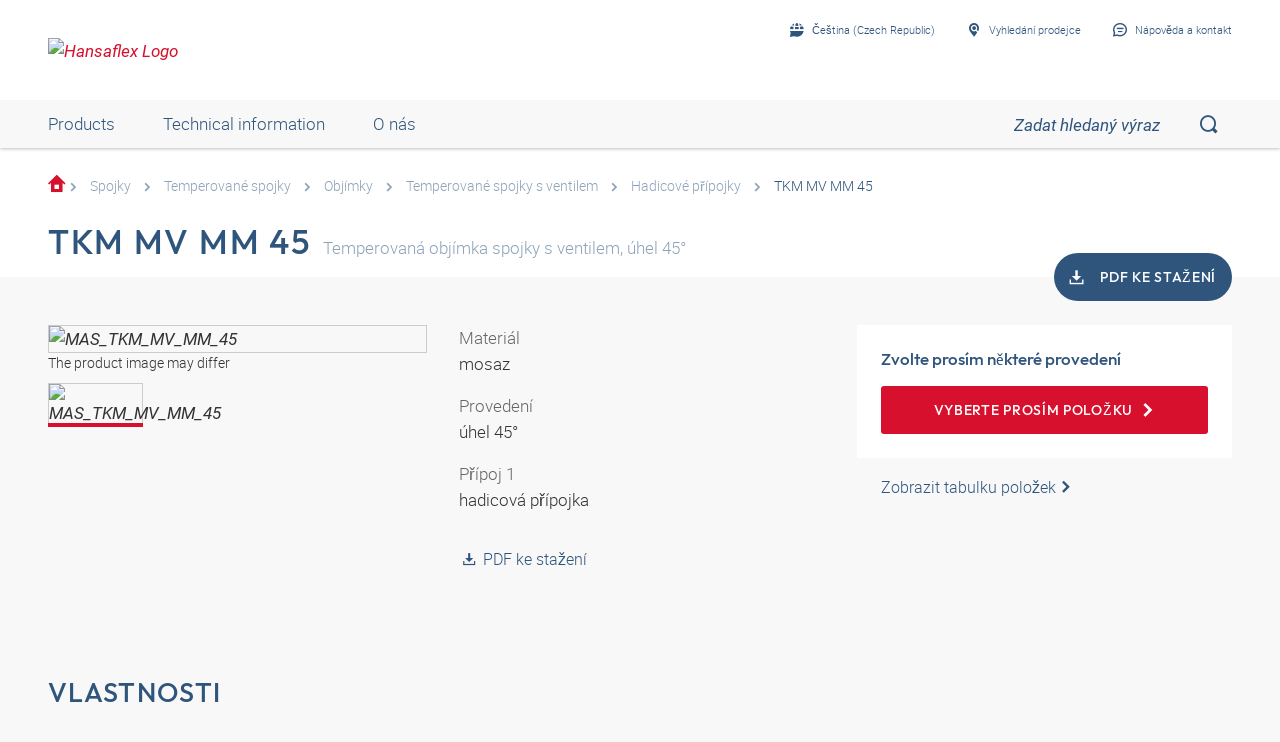

--- FILE ---
content_type: text/html;charset=UTF-8
request_url: https://shop.hansaflex.cz/cs_CZ/spojky/temperovan%C3%A9-spojky/obj%C3%ADmky/temperovan%C3%A9-spojky-s-ventilem/hadicov%C3%A9-p%C5%99%C3%ADpojky/tkm-mv-mm-45/p/MAS_TKM_MV_MM_45
body_size: 22638
content:
<!DOCTYPE html>
<html lang="cs_CZ"
      
>
<head>
	<title>Temperovaná objímka spojky s ventilem, úhel 45° | TKM MV MM 45</title>

	<meta http-equiv="Content-Type" content="text/html; charset=utf-8"/>
	<meta http-equiv="X-UA-Compatible" content="IE=edge">
	<meta charset="utf-8">
	<meta name="viewport" content="width=device-width, initial-scale=1, user-scalable=no">

	<meta name="keywords">
<meta name="description" content="TKM MV MM 45 &#10003; Temperovan&aacute; obj&iacute;mka spojky s ventilem &#10003; &uacute;hel 45&deg; &#10003; fast shipping &#10003; large selection &rarr; Order now in the HANSA-FLEX online shop!">
<meta name="robots" content="index,follow">
<meta property="og:title" content="Temperovan&aacute; obj&iacute;mka spojky s ventilem, &uacute;hel 45&deg; | TKM MV MM 45">
    <meta property="og:description" content="TKM MV MM 45 &#10003; Temperovan&aacute; obj&iacute;mka spojky s ventilem &#10003; &uacute;hel 45&deg; &#10003; fast shipping &#10003; large selection &rarr; Order now in the HANSA-FLEX online shop!">
    <meta property="og:url" content="https://shop.hansaflex.cz/cs_CZ/spojky/temperovan%C3%A9-spojky/obj%C3%ADmky/temperovan%C3%A9-spojky-s-ventilem/hadicov%C3%A9-p%C5%99%C3%ADpojky/tkm-mv-mm-45/p/MAS_TKM_MV_MM_45">
    <meta property="og:image" content="https://hf-cdn-prod.azureedge.net/medias/PF-TKM-MV-MM-45-900x900-1761299209869.jpg?context=[base64]">
    <meta property="og:image:secure_url" content="https://hf-cdn-prod.azureedge.net/medias/PF-TKM-MV-MM-45-900x900-1761299209869.jpg?context=[base64]">
    <link rel="canonical" href="https://shop.hansaflex.cz/cs_CZ/spojky/temperovan%C3%A9-spojky/obj%C3%ADmky/temperovan%C3%A9-spojky-s-ventilem/hadicov%C3%A9-p%C5%99%C3%ADpojky/tkm-mv-mm-45/p/MAS_TKM_MV_MM_45"/>
    <link rel="alternate" hreflang="x-default" href="https://shop.hansaflex.cz/cs_CZ/spojky/temperovan%C3%A9-spojky/obj%C3%ADmky/temperovan%C3%A9-spojky-s-ventilem/hadicov%C3%A9-p%C5%99%C3%ADpojky/tkm-mv-mm-45/p/MAS_TKM_MV_MM_45"/>
    <link rel="alternate" hreflang="de-DE" href="https://shop.hansa-flex.de/de_DE/kupplungen/temperierkupplungen/muffen/temperierkupplungen-mit-ventil/schlauchanschl%C3%BCsse/tkm-mv-mm-45/p/MAS_TKM_MV_MM_45"/>
    <link rel="alternate" hreflang="en-DE" href="https://shop.hansa-flex.de/en_GB/couplings/temperature-control-couplings/sockets/temperature-control-couplings-with-valve/hose-connections/tkm-mv-mm-45/p/MAS_TKM_MV_MM_45"/>
    <link rel="alternate" hreflang="pl-PL" href="https://shop.hansa-flex.pl/pl_PL/z%C5%82%C4%85cza/z%C5%82%C4%85cza-temperowane/z%C5%82%C4%85czki-kielichowe/z%C5%82%C4%85cza-temperowane-z-zaworem/przy%C5%82%C4%85cza-do-w%C4%99%C5%BCy/tkm-mv-mm-45/p/MAS_TKM_MV_MM_45"/>
    <link rel="alternate" hreflang="en-PL" href="https://shop.hansa-flex.pl/en_GB/couplings/temperature-control-couplings/sockets/temperature-control-couplings-with-valve/hose-connections/tkm-mv-mm-45/p/MAS_TKM_MV_MM_45"/>
    <link rel="alternate" hreflang="de-CH" href="https://shop.hansa-flex.ch/de_CH/kupplungen/temperierkupplungen/muffen/temperierkupplungen-mit-ventil/schlauchanschl%C3%BCsse/tkm-mv-mm-45/p/MAS_TKM_MV_MM_45"/>
    <link rel="alternate" hreflang="fr-CH" href="https://shop.hansa-flex.ch/fr_CH/coupleurs/accouplements-de-thermor%C3%A9gulation/manchons/accouplements-de-thermor%C3%A9gulation-avec-vanne/raccords-de-tuyau/tkm-mv-mm-45/p/MAS_TKM_MV_MM_45"/>
    <link rel="alternate" hreflang="it-CH" href="https://shop.hansa-flex.ch/it_CH/giunti-di-accoppiamento/giunti-di-accoppiamento-per-la-regolazione-della-temperatura/manicotti/giunti-di-accoppiamento-per-la-regolazione-dellla-temperatura-con-valvola/attacchi-per-flessibili/tkm-mv-mm-45/p/MAS_TKM_MV_MM_45"/>
    <link rel="alternate" hreflang="en-CH" href="https://shop.hansa-flex.ch/en_GB/couplings/temperature-control-couplings/sockets/temperature-control-couplings-with-valve/hose-connections/tkm-mv-mm-45/p/MAS_TKM_MV_MM_45"/>
    <link rel="alternate" hreflang="en-AU" href="https://shop.hansa-flex.com.au/en_GB/couplings/temperature-control-couplings/sockets/temperature-control-couplings-with-valve/hose-connections/tkm-mv-mm-45/p/MAS_TKM_MV_MM_45"/>
    <link rel="alternate" hreflang="nl-BE" href="https://shop.hansa-flex.be/nl_NL/koppelingen/tempereerkoppelingen/moffen/tempereerkoppelingen-met-ventiel/slangaansluitingen/tkm-mv-mm-45/p/MAS_TKM_MV_MM_45"/>
    <link rel="alternate" hreflang="fr-BE" href="https://shop.hansa-flex.be/fr_FR/coupleurs/accouplements-de-thermor%C3%A9gulation/manchons/accouplements-de-thermor%C3%A9gulation-avec-vanne/raccords-de-tuyau/tkm-mv-mm-45/p/MAS_TKM_MV_MM_45"/>
    <link rel="alternate" hreflang="de-BE" href="https://shop.hansa-flex.be/de_DE/kupplungen/temperierkupplungen/muffen/temperierkupplungen-mit-ventil/schlauchanschl%C3%BCsse/tkm-mv-mm-45/p/MAS_TKM_MV_MM_45"/>
    <link rel="alternate" hreflang="en-BE" href="https://shop.hansa-flex.be/en_GB/couplings/temperature-control-couplings/sockets/temperature-control-couplings-with-valve/hose-connections/tkm-mv-mm-45/p/MAS_TKM_MV_MM_45"/>
    <link rel="alternate" hreflang="sr-BA" href="https://shop.hansa-flex.ba/sr_RS/spojnice/temperirane-spojnice/naglavci/temperirane-spojnice-sa-ventilom/priklju%C4%8Dci-za-crevo/tkm-mv-mm-45/p/MAS_TKM_MV_MM_45"/>
    <link rel="alternate" hreflang="hr-BA" href="https://shop.hansa-flex.ba/hr_BA/spojke/temperirane-spojke/kol%C4%8Daci/temperirane-spojke-s-ventilom/priklju%C4%8Dci-crijeva/tkm-mv-mm-45/p/MAS_TKM_MV_MM_45"/>
    <link rel="alternate" hreflang="en-BA" href="https://shop.hansa-flex.ba/en_GB/couplings/temperature-control-couplings/sockets/temperature-control-couplings-with-valve/hose-connections/tkm-mv-mm-45/p/MAS_TKM_MV_MM_45"/>
    <link rel="alternate" hreflang="pt-BR" href="https://shop.hansa-flex.com.br/pt_BR/acoplamentos/engates-r%C3%A1pidos-para-termoregula%C3%A7%C3%A3o/luvas/acoplamentos-de-termorregula%C3%A7%C3%A3o-com-v%C3%A1lvula/conex%C3%B5es-de-mangueira/tkm-mv-mm-45/p/MAS_TKM_MV_MM_45"/>
    <link rel="alternate" hreflang="en-BR" href="https://shop.hansa-flex.com.br/en_GB/couplings/temperature-control-couplings/sockets/temperature-control-couplings-with-valve/hose-connections/tkm-mv-mm-45/p/MAS_TKM_MV_MM_45"/>
    <link rel="alternate" hreflang="bg-BG" href="https://shop.hansa-flex.bg/bg_BG/%D0%BA%D1%83%D0%BF%D0%BB%D1%83%D0%BD%D0%B3%D0%B8/%D1%82%D0%B5%D0%BC%D0%BF%D0%B5%D1%80%D0%B8%D1%80%D0%B0%D1%89%D0%B8-%D0%BA%D1%83%D0%BF%D0%BB%D1%83%D0%BD%D0%B3%D0%B8/%D0%BC%D1%83%D1%84%D0%B8/%D1%82%D0%B5%D0%BC%D0%BF%D0%B5%D1%80%D0%B8%D1%80%D0%B0%D1%89%D0%B8-%D0%BA%D1%83%D0%BF%D0%BB%D1%83%D0%BD%D0%B3%D0%B8-%D1%81-%D0%BA%D0%BB%D0%B0%D0%BF%D0%B0%D0%BD/%D1%81%D1%8A%D0%B5%D0%B4%D0%B8%D0%BD%D0%B5%D0%BD%D0%B8%D1%8F-%D0%B7%D0%B0-%D0%BC%D0%B0%D1%80%D0%BA%D1%83%D1%87%D0%B8/tkm-mv-mm-45/p/MAS_TKM_MV_MM_45"/>
    <link rel="alternate" hreflang="en-BG" href="https://shop.hansa-flex.bg/en_GB/couplings/temperature-control-couplings/sockets/temperature-control-couplings-with-valve/hose-connections/tkm-mv-mm-45/p/MAS_TKM_MV_MM_45"/>
    <link rel="alternate" hreflang="es-CL" href="https://shop.hansa-flex.cl/es_ES/acoplamientos/acoplamientos-de-regulaci%C3%B3n-de-la-temperatura/manguitos/acoplamientos-de-regulaci%C3%B3n-de-la-temperatura-con-v%C3%A1lvula/conexiones-de-manguera/tkm-mv-mm-45/p/MAS_TKM_MV_MM_45"/>
    <link rel="alternate" hreflang="en-CL" href="https://shop.hansa-flex.cl/en_GB/couplings/temperature-control-couplings/sockets/temperature-control-couplings-with-valve/hose-connections/tkm-mv-mm-45/p/MAS_TKM_MV_MM_45"/>
    <link rel="alternate" hreflang="zh-CN" href="https://shop.hansa-flex.cn/zh_CN/%E6%8E%A5%E5%90%88%E5%99%A8/%E6%B8%A9%E6%8E%A7%E6%8E%A5%E5%90%88%E5%99%A8/%E6%8E%A5%E5%A4%B4/%E5%B8%A6%E9%98%80%E7%9A%84%E6%B8%A9%E6%8E%A7%E6%8E%A5%E5%90%88%E5%99%A8/%E8%BD%AF%E7%AE%A1%E6%8E%A5%E5%8F%A3/tkm-mv-mm-45/p/MAS_TKM_MV_MM_45"/>
    <link rel="alternate" hreflang="en-CN" href="https://shop.hansa-flex.cn/en_GB/couplings/temperature-control-couplings/sockets/temperature-control-couplings-with-valve/hose-connections/tkm-mv-mm-45/p/MAS_TKM_MV_MM_45"/>
    <link rel="alternate" hreflang="et-EE" href="https://shop.hansa-flex.ee/et_EE/%C3%BChendused/tempereeritud-%C3%BChendused/muhvid/tempereeritud-%C3%BChendused-ventiiliga/voolik%C3%BChendused/tkm-mv-mm-45/p/MAS_TKM_MV_MM_45"/>
    <link rel="alternate" hreflang="ru-EE" href="https://shop.hansa-flex.ee/ru_RU/%D0%BC%D1%83%D1%84%D1%82%D1%8B/%D1%82%D0%B5%D0%BC%D0%BF%D0%B5%D1%80%D0%B8%D1%80%D1%83%D1%8E%D1%89%D0%B8%D0%B5-%D0%BC%D1%83%D1%84%D1%82%D1%8B/%D0%B2%D1%82%D1%83%D0%BB%D0%BA%D0%B8/%D1%82%D0%B5%D0%BC%D0%BF%D0%B5%D1%80%D0%B8%D1%80%D1%83%D1%8E%D1%89%D0%B8%D0%B5-%D0%BC%D1%83%D1%84%D1%82%D1%8B-%D1%81-%D0%BA%D0%BB%D0%B0%D0%BF%D0%B0%D0%BD%D0%BE%D0%BC/%D1%88%D0%BB%D0%B0%D0%BD%D0%B3%D0%BE%D0%B2%D1%8B%D0%B5-%D1%81%D0%BE%D0%B5%D0%B4%D0%B8%D0%BD%D0%B5%D0%BD%D0%B8%D1%8F/tkm-mv-mm-45/p/MAS_TKM_MV_MM_45"/>
    <link rel="alternate" hreflang="en-EE" href="https://shop.hansa-flex.ee/en_GB/couplings/temperature-control-couplings/sockets/temperature-control-couplings-with-valve/hose-connections/tkm-mv-mm-45/p/MAS_TKM_MV_MM_45"/>
    <link rel="alternate" hreflang="fr-FR" href="https://shop.hansa-flex.fr/fr_FR/coupleurs/accouplements-de-thermor%C3%A9gulation/manchons/accouplements-de-thermor%C3%A9gulation-avec-vanne/raccords-de-tuyau/tkm-mv-mm-45/p/MAS_TKM_MV_MM_45"/>
    <link rel="alternate" hreflang="en-FR" href="https://shop.hansa-flex.fr/en_GB/couplings/temperature-control-couplings/sockets/temperature-control-couplings-with-valve/hose-connections/tkm-mv-mm-45/p/MAS_TKM_MV_MM_45"/>
    <link rel="alternate" hreflang="ru-GE" href="https://shop.hansa-flex.ge/ru_RU/%D0%BC%D1%83%D1%84%D1%82%D1%8B/%D1%82%D0%B5%D0%BC%D0%BF%D0%B5%D1%80%D0%B8%D1%80%D1%83%D1%8E%D1%89%D0%B8%D0%B5-%D0%BC%D1%83%D1%84%D1%82%D1%8B/%D0%B2%D1%82%D1%83%D0%BB%D0%BA%D0%B8/%D1%82%D0%B5%D0%BC%D0%BF%D0%B5%D1%80%D0%B8%D1%80%D1%83%D1%8E%D1%89%D0%B8%D0%B5-%D0%BC%D1%83%D1%84%D1%82%D1%8B-%D1%81-%D0%BA%D0%BB%D0%B0%D0%BF%D0%B0%D0%BD%D0%BE%D0%BC/%D1%88%D0%BB%D0%B0%D0%BD%D0%B3%D0%BE%D0%B2%D1%8B%D0%B5-%D1%81%D0%BE%D0%B5%D0%B4%D0%B8%D0%BD%D0%B5%D0%BD%D0%B8%D1%8F/tkm-mv-mm-45/p/MAS_TKM_MV_MM_45"/>
    <link rel="alternate" hreflang="en-GE" href="https://shop.hansa-flex.ge/en_GB/couplings/temperature-control-couplings/sockets/temperature-control-couplings-with-valve/hose-connections/tkm-mv-mm-45/p/MAS_TKM_MV_MM_45"/>
    <link rel="alternate" hreflang="ka-GE" href="https://shop.hansa-flex.ge/ka_GE/couplings/temperature-control-couplings/sockets/temperature-control-couplings-with-valve/hose-connections/tkm-mv-mm-45/p/MAS_TKM_MV_MM_45"/>
    <link rel="alternate" hreflang="en-GB" href="https://shop.hansa-flex.co.uk/en_GB/couplings/temperature-control-couplings/sockets/temperature-control-couplings-with-valve/hose-connections/tkm-mv-mm-45/p/MAS_TKM_MV_MM_45"/>
    <link rel="alternate" hreflang="en-IN" href="https://shop.hansa-flex.in/en_GB/couplings/temperature-control-couplings/sockets/temperature-control-couplings-with-valve/hose-connections/tkm-mv-mm-45/p/MAS_TKM_MV_MM_45"/>
    <link rel="alternate" hreflang="en-ID" href="https://shop.hansa-flex.co.id/en_GB/couplings/temperature-control-couplings/sockets/temperature-control-couplings-with-valve/hose-connections/tkm-mv-mm-45/p/MAS_TKM_MV_MM_45"/>
    <link rel="alternate" hreflang="en-IE" href="https://shop.hansa-flex.ie/en_GB/couplings/temperature-control-couplings/sockets/temperature-control-couplings-with-valve/hose-connections/tkm-mv-mm-45/p/MAS_TKM_MV_MM_45"/>
    <link rel="alternate" hreflang="it-IT" href="https://shop.hansa-flex.it/it_IT/giunti-di-accoppiamento/giunti-di-accoppiamento-per-la-regolazione-della-temperatura/manicotti/giunti-di-accoppiamento-per-la-regolazione-dellla-temperatura-con-valvola/attacchi-per-flessibili/tkm-mv-mm-45/p/MAS_TKM_MV_MM_45"/>
    <link rel="alternate" hreflang="en-IT" href="https://shop.hansa-flex.it/en_GB/couplings/temperature-control-couplings/sockets/temperature-control-couplings-with-valve/hose-connections/tkm-mv-mm-45/p/MAS_TKM_MV_MM_45"/>
    <link rel="alternate" hreflang="de-IT" href="https://shop.hansa-flex.it/de_DE/kupplungen/temperierkupplungen/muffen/temperierkupplungen-mit-ventil/schlauchanschl%C3%BCsse/tkm-mv-mm-45/p/MAS_TKM_MV_MM_45"/>
    <link rel="alternate" hreflang="en-CA" href="https://shop.hansa-flex.ca/en_GB/couplings/temperature-control-couplings/sockets/temperature-control-couplings-with-valve/hose-connections/tkm-mv-mm-45/p/MAS_TKM_MV_MM_45"/>
    <link rel="alternate" hreflang="fr-CA" href="https://shop.hansa-flex.ca/fr_FR/coupleurs/accouplements-de-thermor%C3%A9gulation/manchons/accouplements-de-thermor%C3%A9gulation-avec-vanne/raccords-de-tuyau/tkm-mv-mm-45/p/MAS_TKM_MV_MM_45"/>
    <link rel="alternate" hreflang="ru-KZ" href="https://shop.hansa-flex.kz/ru_KZ/%D0%BC%D1%83%D1%84%D1%82%D1%8B/%D1%82%D0%B5%D0%BC%D0%BF%D0%B5%D1%80%D0%B8%D1%80%D1%83%D1%8E%D1%89%D0%B8%D0%B5-%D0%BC%D1%83%D1%84%D1%82%D1%8B/%D0%B2%D1%82%D1%83%D0%BB%D0%BA%D0%B8/%D1%82%D0%B5%D0%BC%D0%BF%D0%B5%D1%80%D0%B8%D1%80%D1%83%D1%8E%D1%89%D0%B8%D0%B5-%D0%BC%D1%83%D1%84%D1%82%D1%8B-%D1%81-%D0%BA%D0%BB%D0%B0%D0%BF%D0%B0%D0%BD%D0%BE%D0%BC/%D1%88%D0%BB%D0%B0%D0%BD%D0%B3%D0%BE%D0%B2%D1%8B%D0%B5-%D1%81%D0%BE%D0%B5%D0%B4%D0%B8%D0%BD%D0%B5%D0%BD%D0%B8%D1%8F/tkm-mv-mm-45/p/MAS_TKM_MV_MM_45"/>
    <link rel="alternate" hreflang="en-KZ" href="https://shop.hansa-flex.kz/en_GB/couplings/temperature-control-couplings/sockets/temperature-control-couplings-with-valve/hose-connections/tkm-mv-mm-45/p/MAS_TKM_MV_MM_45"/>
    <link rel="alternate" hreflang="hr-HR" href="https://shop.hansa-flex.hr/hr_HR/spojke/temperirane-spojke/kol%C4%8Daci/temperirane-spojke-s-ventilom/priklju%C4%8Dci-crijeva/tkm-mv-mm-45/p/MAS_TKM_MV_MM_45"/>
    <link rel="alternate" hreflang="en-HR" href="https://shop.hansa-flex.hr/en_GB/couplings/temperature-control-couplings/sockets/temperature-control-couplings-with-valve/hose-connections/tkm-mv-mm-45/p/MAS_TKM_MV_MM_45"/>
    <link rel="alternate" hreflang="lv-LV" href="https://shop.hansa-flex.lv/lv_LV/uzmavas/temperat%C5%ABras-regul%C4%93%C5%A1anas-savienojumi/uzmavas/temperat%C5%ABras-regul%C4%93%C5%A1anas-savienot%C4%81ji-ar-v%C4%81rstu/%C5%A1%C4%BC%C5%ABte%C5%86u-savienojumi/tkm-mv-mm-45/p/MAS_TKM_MV_MM_45"/>
    <link rel="alternate" hreflang="ru-LV" href="https://shop.hansa-flex.lv/ru_RU/%D0%BC%D1%83%D1%84%D1%82%D1%8B/%D1%82%D0%B5%D0%BC%D0%BF%D0%B5%D1%80%D0%B8%D1%80%D1%83%D1%8E%D1%89%D0%B8%D0%B5-%D0%BC%D1%83%D1%84%D1%82%D1%8B/%D0%B2%D1%82%D1%83%D0%BB%D0%BA%D0%B8/%D1%82%D0%B5%D0%BC%D0%BF%D0%B5%D1%80%D0%B8%D1%80%D1%83%D1%8E%D1%89%D0%B8%D0%B5-%D0%BC%D1%83%D1%84%D1%82%D1%8B-%D1%81-%D0%BA%D0%BB%D0%B0%D0%BF%D0%B0%D0%BD%D0%BE%D0%BC/%D1%88%D0%BB%D0%B0%D0%BD%D0%B3%D0%BE%D0%B2%D1%8B%D0%B5-%D1%81%D0%BE%D0%B5%D0%B4%D0%B8%D0%BD%D0%B5%D0%BD%D0%B8%D1%8F/tkm-mv-mm-45/p/MAS_TKM_MV_MM_45"/>
    <link rel="alternate" hreflang="en-LV" href="https://shop.hansa-flex.lv/en_GB/couplings/temperature-control-couplings/sockets/temperature-control-couplings-with-valve/hose-connections/tkm-mv-mm-45/p/MAS_TKM_MV_MM_45"/>
    <link rel="alternate" hreflang="lt-LT" href="https://shop.hansa-flex.lt/lt_LT/movos/u%C5%BEgr%C5%ABdintos-movos/movos/u%C5%BEgr%C5%ABdintos-movos-su-vo%C5%BEtuvu/%C5%BEarn%C5%B3-jungtys/tkm-mv-mm-45/p/MAS_TKM_MV_MM_45"/>
    <link rel="alternate" hreflang="ru-LT" href="https://shop.hansa-flex.lt/ru_RU/%D0%BC%D1%83%D1%84%D1%82%D1%8B/%D1%82%D0%B5%D0%BC%D0%BF%D0%B5%D1%80%D0%B8%D1%80%D1%83%D1%8E%D1%89%D0%B8%D0%B5-%D0%BC%D1%83%D1%84%D1%82%D1%8B/%D0%B2%D1%82%D1%83%D0%BB%D0%BA%D0%B8/%D1%82%D0%B5%D0%BC%D0%BF%D0%B5%D1%80%D0%B8%D1%80%D1%83%D1%8E%D1%89%D0%B8%D0%B5-%D0%BC%D1%83%D1%84%D1%82%D1%8B-%D1%81-%D0%BA%D0%BB%D0%B0%D0%BF%D0%B0%D0%BD%D0%BE%D0%BC/%D1%88%D0%BB%D0%B0%D0%BD%D0%B3%D0%BE%D0%B2%D1%8B%D0%B5-%D1%81%D0%BE%D0%B5%D0%B4%D0%B8%D0%BD%D0%B5%D0%BD%D0%B8%D1%8F/tkm-mv-mm-45/p/MAS_TKM_MV_MM_45"/>
    <link rel="alternate" hreflang="en-LT" href="https://shop.hansa-flex.lt/en_GB/couplings/temperature-control-couplings/sockets/temperature-control-couplings-with-valve/hose-connections/tkm-mv-mm-45/p/MAS_TKM_MV_MM_45"/>
    <link rel="alternate" hreflang="fr-LU" href="https://shop.hansa-flex.lu/fr_FR/coupleurs/accouplements-de-thermor%C3%A9gulation/manchons/accouplements-de-thermor%C3%A9gulation-avec-vanne/raccords-de-tuyau/tkm-mv-mm-45/p/MAS_TKM_MV_MM_45"/>
    <link rel="alternate" hreflang="de-LU" href="https://shop.hansa-flex.lu/de_LU/kupplungen/temperierkupplungen/muffen/temperierkupplungen-mit-ventil/schlauchanschl%C3%BCsse/tkm-mv-mm-45/p/MAS_TKM_MV_MM_45"/>
    <link rel="alternate" hreflang="nl-LU" href="https://shop.hansa-flex.lu/nl_NL/koppelingen/tempereerkoppelingen/moffen/tempereerkoppelingen-met-ventiel/slangaansluitingen/tkm-mv-mm-45/p/MAS_TKM_MV_MM_45"/>
    <link rel="alternate" hreflang="en-LU" href="https://shop.hansa-flex.lu/en_GB/couplings/temperature-control-couplings/sockets/temperature-control-couplings-with-valve/hose-connections/tkm-mv-mm-45/p/MAS_TKM_MV_MM_45"/>
    <link rel="alternate" hreflang="nl-NL" href="https://shop.hansa-flex.nl/nl_NL/koppelingen/tempereerkoppelingen/moffen/tempereerkoppelingen-met-ventiel/slangaansluitingen/tkm-mv-mm-45/p/MAS_TKM_MV_MM_45"/>
    <link rel="alternate" hreflang="en-NL" href="https://shop.hansa-flex.nl/en_GB/couplings/temperature-control-couplings/sockets/temperature-control-couplings-with-valve/hose-connections/tkm-mv-mm-45/p/MAS_TKM_MV_MM_45"/>
    <link rel="alternate" hreflang="de-NL" href="https://shop.hansa-flex.nl/de_DE/kupplungen/temperierkupplungen/muffen/temperierkupplungen-mit-ventil/schlauchanschl%C3%BCsse/tkm-mv-mm-45/p/MAS_TKM_MV_MM_45"/>
    <link rel="alternate" hreflang="de-AT" href="https://shop.hansa-flex.at/de_AT/kupplungen/temperierkupplungen/muffen/temperierkupplungen-mit-ventil/schlauchanschl%C3%BCsse/tkm-mv-mm-45/p/MAS_TKM_MV_MM_45"/>
    <link rel="alternate" hreflang="en-AT" href="https://shop.hansa-flex.at/en_GB/couplings/temperature-control-couplings/sockets/temperature-control-couplings-with-valve/hose-connections/tkm-mv-mm-45/p/MAS_TKM_MV_MM_45"/>
    <link rel="alternate" hreflang="pt-PT" href="https://shop.hansa-flex.pt/pt_PT/acoplamentos/engates-r%C3%A1pidos-para-termoregula%C3%A7%C3%A3o/luvas/acoplamentos-de-termorregula%C3%A7%C3%A3o-com-v%C3%A1lvula/conex%C3%B5es-de-mangueira/tkm-mv-mm-45/p/MAS_TKM_MV_MM_45"/>
    <link rel="alternate" hreflang="en-PT" href="https://shop.hansa-flex.pt/en_GB/couplings/temperature-control-couplings/sockets/temperature-control-couplings-with-valve/hose-connections/tkm-mv-mm-45/p/MAS_TKM_MV_MM_45"/>
    <link rel="alternate" hreflang="ro-RO" href="https://shop.hansa-flex.ro/ro_RO/cuplaje/cuplaje-cu-termoreglare/mufe/cuplaje-de-temperare-cu-supap%C4%83/racorduri-furtun/tkm-mv-mm-45/p/MAS_TKM_MV_MM_45"/>
    <link rel="alternate" hreflang="en-RO" href="https://shop.hansa-flex.ro/en_GB/couplings/temperature-control-couplings/sockets/temperature-control-couplings-with-valve/hose-connections/tkm-mv-mm-45/p/MAS_TKM_MV_MM_45"/>
    <link rel="alternate" hreflang="ru-RU" href="https://shop.hansa-flex.ru/ru_RU/%D0%BC%D1%83%D1%84%D1%82%D1%8B/%D1%82%D0%B5%D0%BC%D0%BF%D0%B5%D1%80%D0%B8%D1%80%D1%83%D1%8E%D1%89%D0%B8%D0%B5-%D0%BC%D1%83%D1%84%D1%82%D1%8B/%D0%B2%D1%82%D1%83%D0%BB%D0%BA%D0%B8/%D1%82%D0%B5%D0%BC%D0%BF%D0%B5%D1%80%D0%B8%D1%80%D1%83%D1%8E%D1%89%D0%B8%D0%B5-%D0%BC%D1%83%D1%84%D1%82%D1%8B-%D1%81-%D0%BA%D0%BB%D0%B0%D0%BF%D0%B0%D0%BD%D0%BE%D0%BC/%D1%88%D0%BB%D0%B0%D0%BD%D0%B3%D0%BE%D0%B2%D1%8B%D0%B5-%D1%81%D0%BE%D0%B5%D0%B4%D0%B8%D0%BD%D0%B5%D0%BD%D0%B8%D1%8F/tkm-mv-mm-45/p/MAS_TKM_MV_MM_45"/>
    <link rel="alternate" hreflang="en-RU" href="https://shop.hansa-flex.ru/en_GB/couplings/temperature-control-couplings/sockets/temperature-control-couplings-with-valve/hose-connections/tkm-mv-mm-45/p/MAS_TKM_MV_MM_45"/>
    <link rel="alternate" hreflang="en-SG" href="https://shop.hansa-flex.com.sg/en_GB/couplings/temperature-control-couplings/sockets/temperature-control-couplings-with-valve/hose-connections/tkm-mv-mm-45/p/MAS_TKM_MV_MM_45"/>
    <link rel="alternate" hreflang="sk-SK" href="https://shop.hansa-flex.sk/sk_SK/spojky/temperovan%C3%A9-spojky/hrdl%C3%A1/temperovan%C3%A9-spojky-s-ventilom/pr%C3%ADpojky-had%C3%ADc/tkm-mv-mm-45/p/MAS_TKM_MV_MM_45"/>
    <link rel="alternate" hreflang="en-SK" href="https://shop.hansa-flex.sk/en_GB/couplings/temperature-control-couplings/sockets/temperature-control-couplings-with-valve/hose-connections/tkm-mv-mm-45/p/MAS_TKM_MV_MM_45"/>
    <link rel="alternate" hreflang="sl-SI" href="https://shop.hansa-flex.si/sl_SI/spojke/temperirane-spojke/objemke/temperirane-spojke-z-ventilom/cevni-priklju%C4%8Dki/tkm-mv-mm-45/p/MAS_TKM_MV_MM_45"/>
    <link rel="alternate" hreflang="en-SI" href="https://shop.hansa-flex.si/en_GB/couplings/temperature-control-couplings/sockets/temperature-control-couplings-with-valve/hose-connections/tkm-mv-mm-45/p/MAS_TKM_MV_MM_45"/>
    <link rel="alternate" hreflang="es-ES" href="https://shop.hansa-flex.es/es_ES/acoplamientos/acoplamientos-de-regulaci%C3%B3n-de-la-temperatura/manguitos/acoplamientos-de-regulaci%C3%B3n-de-la-temperatura-con-v%C3%A1lvula/conexiones-de-manguera/tkm-mv-mm-45/p/MAS_TKM_MV_MM_45"/>
    <link rel="alternate" hreflang="en-ES" href="https://shop.hansa-flex.es/en_GB/couplings/temperature-control-couplings/sockets/temperature-control-couplings-with-valve/hose-connections/tkm-mv-mm-45/p/MAS_TKM_MV_MM_45"/>
    <link rel="alternate" hreflang="en-ZA" href="https://shop.hansa-flex.co.za/en_GB/couplings/temperature-control-couplings/sockets/temperature-control-couplings-with-valve/hose-connections/tkm-mv-mm-45/p/MAS_TKM_MV_MM_45"/>
    <link rel="alternate" hreflang="th-TH" href="https://shop.hansa-flex.co.th/th_TH/couplings/temperature-control-couplings/sockets/temperature-control-couplings-with-valve/hose-connections/tkm-mv-mm-45/p/MAS_TKM_MV_MM_45"/>
    <link rel="alternate" hreflang="en-TH" href="https://shop.hansa-flex.co.th/en_GB/couplings/temperature-control-couplings/sockets/temperature-control-couplings-with-valve/hose-connections/tkm-mv-mm-45/p/MAS_TKM_MV_MM_45"/>
    <link rel="alternate" hreflang="cs-CZ" href="https://shop.hansaflex.cz/cs_CZ/spojky/temperovan%C3%A9-spojky/obj%C3%ADmky/temperovan%C3%A9-spojky-s-ventilem/hadicov%C3%A9-p%C5%99%C3%ADpojky/tkm-mv-mm-45/p/MAS_TKM_MV_MM_45"/>
    <link rel="alternate" hreflang="en-CZ" href="https://shop.hansaflex.cz/en_GB/couplings/temperature-control-couplings/sockets/temperature-control-couplings-with-valve/hose-connections/tkm-mv-mm-45/p/MAS_TKM_MV_MM_45"/>
    <link rel="alternate" hreflang="tr-TR" href="https://shop.hansa-flex.com.tr/tr_TR/kaplinler/temperleme-kaplinleri/di%C5%9Filer/valfli-temperleme-kaplinleri/hortum-ba%C4%9Flant%C4%B1lar%C4%B1/tkm-mv-mm-45/p/MAS_TKM_MV_MM_45"/>
    <link rel="alternate" hreflang="en-TR" href="https://shop.hansa-flex.com.tr/en_GB/couplings/temperature-control-couplings/sockets/temperature-control-couplings-with-valve/hose-connections/tkm-mv-mm-45/p/MAS_TKM_MV_MM_45"/>
    <link rel="alternate" hreflang="uk-UA" href="https://shop.hansa-flex.ua/uk_UA/%D0%BC%D1%83%D1%84%D1%82%D1%8B/%D1%82%D0%B5%D0%BC%D0%BF%D0%B5%D1%80%D0%B8%D1%80%D1%83%D1%8E%D1%89%D0%B8%D0%B5-%D0%BC%D1%83%D1%84%D1%82%D1%8B/%D0%B2%D1%82%D1%83%D0%BB%D0%BA%D0%B8/%D1%82%D0%B5%D0%BC%D0%BF%D0%B5%D1%80%D0%B8%D1%80%D1%83%D1%8E%D1%89%D0%B8%D0%B5-%D0%BC%D1%83%D1%84%D1%82%D1%8B-%D1%81-%D0%BA%D0%BB%D0%B0%D0%BF%D0%B0%D0%BD%D0%BE%D0%BC/%D1%88%D0%BB%D0%B0%D0%BD%D0%B3%D0%BE%D0%B2%D1%8B%D0%B5-%D1%81%D0%BE%D0%B5%D0%B4%D0%B8%D0%BD%D0%B5%D0%BD%D0%B8%D1%8F/tkm-mv-mm-45/p/MAS_TKM_MV_MM_45"/>
    <link rel="alternate" hreflang="en-UA" href="https://shop.hansa-flex.ua/en_GB/couplings/temperature-control-couplings/sockets/temperature-control-couplings-with-valve/hose-connections/tkm-mv-mm-45/p/MAS_TKM_MV_MM_45"/>
    <link rel="alternate" hreflang="hu-HU" href="https://shop.hansa-flex.hu/hu_HU/gyorscsatlakoz%C3%B3k/temper%C3%A1l%C3%B3-gyorscsatlakoz%C3%B3k/karmanty%C3%BAk/temper%C3%A1l%C3%B3-gyorscsatlakoz%C3%B3k-szeleppel/t%C3%B6ml%C5%91csatlakoz%C3%B3k/tkm-mv-mm-45/p/MAS_TKM_MV_MM_45"/>
    <link rel="alternate" hreflang="en-HU" href="https://shop.hansa-flex.hu/en_GB/couplings/temperature-control-couplings/sockets/temperature-control-couplings-with-valve/hose-connections/tkm-mv-mm-45/p/MAS_TKM_MV_MM_45"/>
    <link rel="alternate" hreflang="en-US" href="https://shop.hansa-flex.us/en_US/couplings/temperature-control-couplings/sockets/temperature-control-couplings-with-valve/hose-connections/tkm-mv-mm-45/p/MAS_TKM_MV_MM_45"/>
    <link rel="alternate" hreflang="es-US" href="https://shop.hansa-flex.us/es_ES/acoplamientos/acoplamientos-de-regulaci%C3%B3n-de-la-temperatura/manguitos/acoplamientos-de-regulaci%C3%B3n-de-la-temperatura-con-v%C3%A1lvula/conexiones-de-manguera/tkm-mv-mm-45/p/MAS_TKM_MV_MM_45"/>
    <link rel="alternate" hreflang="en-AE" href="https://shop.hansa-flex.ae/en_GB/couplings/temperature-control-couplings/sockets/temperature-control-couplings-with-valve/hose-connections/tkm-mv-mm-45/p/MAS_TKM_MV_MM_45"/>
    <link rel="alternate" hreflang="sr-RS" href="https://shop.hansa-flex.rs/sr_RS/spojnice/temperirane-spojnice/naglavci/temperirane-spojnice-sa-ventilom/priklju%C4%8Dci-za-crevo/tkm-mv-mm-45/p/MAS_TKM_MV_MM_45"/>
    <link rel="alternate" hreflang="en-RS" href="https://shop.hansa-flex.rs/en_GB/couplings/temperature-control-couplings/sockets/temperature-control-couplings-with-valve/hose-connections/tkm-mv-mm-45/p/MAS_TKM_MV_MM_45"/>
    <link async rel="shortcut icon" type="image/x-icon" media="all" href="/_ui/responsive/theme-hf/images/icons/hf/favicon.ico" />

<link async rel="shortcut icon" sizes="16x16" href="/_ui/responsive/theme-hf/images/icons/hf/favicon-16x16.png" />
<link async rel="shortcut icon" sizes="32x32" href="/_ui/responsive/theme-hf/images/icons/hf/favicon-32x32.png" />

<link async rel="shortcut icon" sizes="36x36" href="/_ui/responsive/theme-hf/images/icons/hf/apple-icon-57x57.png" />
<link async rel="shortcut icon" sizes="48x48" href="/_ui/responsive/theme-hf/images/icons/hf/apple-icon-60x60.png" />
<link async rel="shortcut icon" sizes="72x72" href="/_ui/responsive/theme-hf/images/icons/hf/android-icon-72x72.png" />
<link async rel="shortcut icon" sizes="96x96" href="/_ui/responsive/theme-hf/images/icons/hf/android-icon-96x96.png" />
<link async rel="shortcut icon" sizes="144x144" href="/_ui/responsive/theme-hf/images/icons/hf/android-icon-144x144.png" />
<link async rel="shortcut icon" sizes="192x192" href="/_ui/responsive/theme-hf/images/icons/hf/android-icon-192x192.png" />

<link async rel="apple-touch-icon-precomposed" href="/_ui/responsive/theme-hf/images/icons/hf/apple-icon-precomposed.png">
<link async rel="apple-touch-icon" href="/_ui/responsive/theme-hf/images/icons/hf/apple-icon.png">
<link async rel="apple-touch-icon" sizes="57x57" href="/_ui/responsive/theme-hf/images/icons/hf/apple-icon-57x57.png">
<link async rel="apple-touch-icon" sizes="60x60" href="/_ui/responsive/theme-hf/images/icons/hf/apple-icon-60x60.png">
<link async rel="apple-touch-icon" sizes="72x72" href="/_ui/responsive/theme-hf/images/icons/hf/apple-icon-72x72.png">
<link async rel="apple-touch-icon" sizes="76x76" href="/_ui/responsive/theme-hf/images/icons/hf/apple-icon-76x76.png">
<link async rel="apple-touch-icon" sizes="114x114" href="/_ui/responsive/theme-hf/images/icons/hf/apple-icon-114x114.png">
<link async rel="apple-touch-icon" sizes="120x120" href="/_ui/responsive/theme-hf/images/icons/hf/apple-icon-120x120.png">
<link async rel="apple-touch-icon" sizes="144x144" href="/_ui/responsive/theme-hf/images/icons/hf/apple-icon-144x144.png">
<link async rel="apple-touch-icon" sizes="152x152" href="/_ui/responsive/theme-hf/images/icons/hf/apple-icon-152x152.png">
<link async rel="apple-touch-icon" sizes="180x180" href="/_ui/responsive/theme-hf/images/icons/hf/apple-icon-180x180.png">

<meta name="msapplication-square70x70logo" content="/_ui/responsive/theme-hf/images/icons/hf/ms-icon-70x70.png">
<meta name="msapplication-square144x144logo" content="/_ui/responsive/theme-hf/images/icons/hf/ms-icon-144x144.png">
<meta name="msapplication-square150x150logo" content="/_ui/responsive/theme-hf/images/icons/hf/ms-icon-150x150.png">
<meta name="msapplication-square310x310logo" content="/_ui/responsive/theme-hf/images/icons/hf/ms-icon-310x310.png">
<link rel="stylesheet" type="text/css" media="all" href="/_ui/responsive/theme-hf/css/style.min.css"/>
            <!-- Google Tag Manager -->
<script type="text/plain" class="cmplazyload" data-cmp-vendor="s905,s26,s1104">
    function initGtm(){
        
            (function(w,d,s,l,i){w[l]=w[l]||[];w[l].push({'gtm.start':
                    new Date().getTime(),event:'gtm.js'});var f=d.getElementsByTagName(s)[0],
                j=d.createElement(s),dl=l!='dataLayer'?'&l='+l:'';j.async=true;j.src=
                'https://www.googletagmanager.com/gtm.js?id='+i+dl;f.parentNode.insertBefore(j,f);
            })(window,document,'script','dataLayer','GTM-P3PB26K');

            
    }

    initGtm();
</script>
<!-- End Google Tag Manager -->





  











    
        
            <script type="text/javascript" data-cmp-ab="1" src="https://cdn.consentmanager.net/delivery/autoblocking/d6e4e3aed7f7.js" data-cmp-host="b.delivery.consentmanager.net" data-cmp-cdn="cdn.consentmanager.net" data-cmp-codesrc="1"></script>
        
        
        
    
</head>

<body class="page-productDetails pageType-ProductPage template-pages-product-productLayout1Page  smartedit-page-uid-productDetails smartedit-page-uuid-eyJpdGVtSWQiOiJwcm9kdWN0RGV0YWlscyIsImNhdGFsb2dJZCI6ImhhbnNhZmxleENvbnRlbnRDYXRhbG9nIiwiY2F0YWxvZ1ZlcnNpb24iOiJPbmxpbmUifQ== smartedit-catalog-version-uuid-hansaflexContentCatalog/Online  language-cs_CZ">
	<!-- Google Tag Manager (noscript) -->
<noscript><iframe src="https://www.googletagmanager.com/ns.html?id=GTM-P3PB26K"
                  height="0" width="0" style="display:none;visibility:hidden"></iframe></noscript>
<!-- End Google Tag Manager (noscript) -->
<main data-currency-iso-code="">
            <div class="c-page">
                <div class="c-header-placeholder  js-header-placeholder  ">
                    </div>

                <div class="c-header  js-header">
                    














<div class="c-header__top">
    <div class="o-wrapper  o-wrapper--responsive">
        <div class="c-header__wrapper">
            <div class="u-hide@s">
                <a class="c-menu-toggle js-menu-toggle" id="mobileBurgerMenu">
                    <i class="c-menu-toggle__icon"></i>
                </a>
            </div>
            
                <div id="logoImage" class="yCmsComponent c-header__logo">
<a href="/cs_CZ/"><img title="Hansaflex Logo"
			alt="Hansaflex Logo" src="https://hf-cdn-prod.azureedge.net/medias/logo-hansaflex.svg?context=bWFzdGVyfGltYWdlc3wyMTEwfGltYWdlL3N2Zyt4bWx8YVcxaFoyVnpMMmc0T0M5b01Ea3ZPRGM1TmpFeE9UZzFPVEl6TUM1emRtY3w3N2YzODViMjEzY2ZkYjdjNDg2Zjg5NjY1MTcyYzVjMDAxYmY0ZjcyMzEzNWJhODNiYjhiOTE4MmE2MjI5MWU2"></a>
	</div>
            

            <div class="c-header__content">
                <div class="c-header__item  c-header__item--meta-nav">
                    <div class="c-meta-navigation">
                        <ul class="c-meta-navigation__list">
                            <li class="c-meta-navigation__item">
                                
                                
                                    
                                    <a href="javascript:void(0);"
                                       class="c-meta-navigation__link  js-flyout  js-flyout-ajax  js-flyout-push"
                                       id="lang_button_id"
                                       data-toggle-icon="arrow"
                                       data-flyout-toggle="language-flyout"
                                       data-content-url="/cs_CZ/view/HeaderCountryLanguageNavComponentController/languageFlyout"
                                        >
                                        <i class="c-icon c-icon-language  c-meta-navigation__icon"></i>
                                        <span class="c-meta-navigation__label">Čeština (Czech Republic)</span>
                                    </a>
                                
                            </li>
                            
                                
                            
                            
                            







    

        
            
            
                <li class="c-meta-navigation__item">
                    <a id="selStoreFrontLink" href="https://www.hansa-flex.de/en/branch-finder" target="_blank" class="c-meta-navigation__link">
    
                        <i class="c-icon  c-icon-pin-glass  c-meta-navigation__icon"></i>
                                        <span class="c-meta-navigation__label">Vyhledání prodejce</span>
                    </a>

                </li>
            
        

    




                            <li class="c-meta-navigation__item">
                                <a id="help_button_id"
                                   class="c-meta-navigation__link  js-flyout  js-flyout-push"
                                   href="javascript:void(0);"
                                   data-flyout-toggle="contactFlyout">
                                    
                                        
                                        
                                            <i class="c-icon  c-icon-contact  c-meta-navigation__icon"></i>
                                            <span class="c-meta-navigation__label">Nápověda a kontakt</span>
                                        
                                    
                                </a>
                            </li>
                        </ul>
                    </div>
                </div>

                
                    <div class="c-header__item">
                        <div class="c-header-middle">
                            
                                
                                
                                    <a href="javascript:void(0);"
                                       id="header-search-button"
                                       class="c-header-middle__item  c-header__search  is-hidden  js-search-toggle">
                                        <i id="header-search-button-icon" class="c-icon  c-icon-search"></i>
                                    </a>
                                
                            

                            
                            
                                
                            
                        </div>
                    </div>
                
            </div>
        </div>
    </div>
</div>


    
    
        




<div class="c-header__bottom">
    
    <div class="o-wrapper o-wrapper--desktop">
        <div class="c-header__bottom-content">
            <div class="c-nav__wrapper js-mobile-nav-content  ">
                <div class="c-nav  js-underline  js-header-nav  ">
                    <ul class="c-nav__list">

                        
                            <li class="yCmsComponent c-nav__item  u-margin-right-huge@s  js-underline-item">
            <div id="mobile-HansaflexHeaderCategoryNavigation" title="Products"
     rel="noopener noreferrer" class="c-nav__link  u-hide@s  js-offcanvas-toggle"
     data-content-id="header-nav-flyout">
    <span class="c-nav__text">Products</span>
    <span class="c-nav__icon"></span>
</div>

<div id="HansaflexHeaderCategoryNavigation" title="Products"
     rel="noopener noreferrer"
     class="c-nav__link  u-hide u-display-inline-flex@s  js-flyout"
     data-flyout-toggle="header-nav-flyout" data-flyout-scroll="disable">
    Products</div>

<div class="c-nav-level__flyout  c-nav-level__offcanvas  js-flyout-content  js-offcanvas" id="header-nav-flyout">
    <div class="c-nav-level__wrapper  o-wrapper  o-wrapper--responsive  js-nav-level-wrapper">
        <div class="c-nav-level__prev  js-nav-level-prev">
            <span class="c-nav-level__prev-icon"></span>
        </div>
        <div class="u-margin-top  u-hide  u-show@s">
            <div class="c-close  c-close--right  js-flyout-close"></div>
        </div>
        <div class="c-nav-level__content">
            <div class="c-nav-level  js-nav-level" data-level="0" data-mob-level="0">
                <a href="javascript:void(0);"
                   class="c-nav-level__link  c-nav-level__link--pale  u-hide@s  js-nav-level-headline">
                    <span class="c-icon  c-icon-arrow-left  u-margin-right-small  u-hide@s"></span>
                    Produkty</a>
                <div class="c-nav-level__list  js-nav-level-list">
                    





<span class="u-hide  js-context-path"  data-context-path="/cs_CZ"></span>

    <div class="c-nav-level__item">

        
        
        <a data-ajax-url="/cs_CZ/api/v1/category/subcategories" data-code="webcat_HF_SCH_HY" id="prodCat_webcat_HF_SCH_HY" class="c-nav-level__link  js-nav-level-link"
           data-subcategory-code="webcat_HF_SCH_HY" data-href="/cs_CZ/hydraulic-hoses/c/webcat_HF_SCH_HY" data-subcategory-text="Back">
            <span class="c-nav__text">Hydraulic hoses</span>
            <span class="c-nav__icon"></span>
        </a>
    </div>

    <div class="c-nav-level__item">

        
        
        <a data-ajax-url="/cs_CZ/api/v1/category/subcategories" data-code="webcat_HF_SCH_IND" id="prodCat_webcat_HF_SCH_IND" class="c-nav-level__link  js-nav-level-link"
           data-subcategory-code="webcat_HF_SCH_IND" data-href="/cs_CZ/industrial-hoses/c/webcat_HF_SCH_IND" data-subcategory-text="Back">
            <span class="c-nav__text">Industrial hoses</span>
            <span class="c-nav__icon"></span>
        </a>
    </div>

    <div class="c-nav-level__item">

        
        
        <a data-ajax-url="/cs_CZ/api/v1/category/subcategories" data-code="webcat_HF_SAR" id="prodCat_webcat_HF_SAR" class="c-nav-level__link  js-nav-level-link"
           data-subcategory-code="webcat_HF_SAR" data-href="/cs_CZ/hadicov%C3%A9-armatury/c/webcat_HF_SAR" data-subcategory-text="Back">
            <span class="c-nav__text">Hadicové armatury</span>
            <span class="c-nav__icon"></span>
        </a>
    </div>

    <div class="c-nav-level__item">

        
        
        <a data-ajax-url="/cs_CZ/api/v1/category/subcategories" data-code="webcat_HF_KUP" id="prodCat_webcat_HF_KUP" class="c-nav-level__link  js-nav-level-link"
           data-subcategory-code="webcat_HF_KUP" data-href="/cs_CZ/spojky/c/webcat_HF_KUP" data-subcategory-text="Back">
            <span class="c-nav__text">Spojky</span>
            <span class="c-nav__icon"></span>
        </a>
    </div>

    <div class="c-nav-level__item">

        
        
        <a data-ajax-url="/cs_CZ/api/v1/category/subcategories" data-code="webcat_HF_ROV" id="prodCat_webcat_HF_ROV" class="c-nav-level__link  js-nav-level-link"
           data-subcategory-code="webcat_HF_ROV" data-href="/cs_CZ/fitinkov%C3%A1-%C5%A1rouben%C3%AD-iso-8434-1/c/webcat_HF_ROV" data-subcategory-text="Back">
            <span class="c-nav__text">Fitinková šroubení ISO 8434-1</span>
            <span class="c-nav__icon"></span>
        </a>
    </div>

    <div class="c-nav-level__item">

        
        
        <a data-ajax-url="/cs_CZ/api/v1/category/subcategories" data-code="webcat_HF_ROR" id="prodCat_webcat_HF_ROR" class="c-nav-level__link  js-nav-level-link"
           data-subcategory-code="webcat_HF_ROR" data-href="/cs_CZ/trubky/c/webcat_HF_ROR" data-subcategory-text="Back">
            <span class="c-nav__text">Trubky</span>
            <span class="c-nav__icon"></span>
        </a>
    </div>

    <div class="c-nav-level__item">

        
        
        <a data-ajax-url="/cs_CZ/api/v1/category/subcategories" data-code="webcat_HF_ADA" id="prodCat_webcat_HF_ADA" class="c-nav-level__link  js-nav-level-link"
           data-subcategory-code="webcat_HF_ADA" data-href="/cs_CZ/adapt%C3%A9ry/c/webcat_HF_ADA" data-subcategory-text="Back">
            <span class="c-nav__text">Adaptéry</span>
            <span class="c-nav__icon"></span>
        </a>
    </div>

    <div class="c-nav-level__item">

        
        
        <a data-ajax-url="/cs_CZ/api/v1/category/subcategories" data-code="webcat_HF_FLA" id="prodCat_webcat_HF_FLA" class="c-nav-level__link  js-nav-level-link"
           data-subcategory-code="webcat_HF_FLA" data-href="/cs_CZ/p%C5%99%C3%ADruby/c/webcat_HF_FLA" data-subcategory-text="Back">
            <span class="c-nav__text">Příruby</span>
            <span class="c-nav__icon"></span>
        </a>
    </div>

    <div class="c-nav-level__item">

        
        
        <a data-ajax-url="/cs_CZ/api/v1/category/subcategories" data-code="webcat_HF_KGH" id="prodCat_webcat_HF_KGH" class="c-nav-level__link  js-nav-level-link"
           data-subcategory-code="webcat_HF_KGH" data-href="/cs_CZ/kulov%C3%A9-kohouty/c/webcat_HF_KGH" data-subcategory-text="Back">
            <span class="c-nav__text">Kulové kohouty</span>
            <span class="c-nav__icon"></span>
        </a>
    </div>

    <div class="c-nav-level__item">

        
        
        <a data-ajax-url="/cs_CZ/api/v1/category/subcategories" data-code="webcat_HF_BEF" id="prodCat_webcat_HF_BEF" class="c-nav-level__link  js-nav-level-link"
           data-subcategory-code="webcat_HF_BEF" data-href="/cs_CZ/upev%C5%88ovac%C3%AD-technika/c/webcat_HF_BEF" data-subcategory-text="Back">
            <span class="c-nav__text">Upevňovací technika</span>
            <span class="c-nav__icon"></span>
        </a>
    </div>

    <div class="c-nav-level__item">

        
        
        <a data-ajax-url="/cs_CZ/api/v1/category/subcategories" data-code="webcat_HF_WTK" id="prodCat_webcat_HF_WTK" class="c-nav-level__link  js-nav-level-link"
           data-subcategory-code="webcat_HF_WTK" data-href="/cs_CZ/vodn%C3%AD-technika/c/webcat_HF_WTK" data-subcategory-text="Back">
            <span class="c-nav__text">Vodní technika</span>
            <span class="c-nav__icon"></span>
        </a>
    </div>

    <div class="c-nav-level__item">

        
        
        <a data-ajax-url="/cs_CZ/api/v1/category/subcategories" data-code="webcat_HF_DLT" id="prodCat_webcat_HF_DLT" class="c-nav-level__link  js-nav-level-link"
           data-subcategory-code="webcat_HF_DLT" data-href="/cs_CZ/pneumatick%C3%A1-technika/c/webcat_HF_DLT" data-subcategory-text="Back">
            <span class="c-nav__text">Pneumatická technika</span>
            <span class="c-nav__icon"></span>
        </a>
    </div>

    <div class="c-nav-level__item">

        
        
        <a data-ajax-url="/cs_CZ/api/v1/category/subcategories" data-code="webcat_HF_HKO" id="prodCat_webcat_HF_HKO" class="c-nav-level__link  js-nav-level-link"
           data-subcategory-code="webcat_HF_HKO" data-href="/cs_CZ/hydraulick%C3%A9-komponenty/c/webcat_HF_HKO" data-subcategory-text="Back">
            <span class="c-nav__text">Hydraulické komponenty</span>
            <span class="c-nav__icon"></span>
        </a>
    </div>

    <div class="c-nav-level__item">

        
        
        <a data-ajax-url="/cs_CZ/api/v1/category/subcategories" data-code="webcat_HF_FIL" id="prodCat_webcat_HF_FIL" class="c-nav-level__link  js-nav-level-link"
           data-subcategory-code="webcat_HF_FIL" data-href="/cs_CZ/filtrace/c/webcat_HF_FIL" data-subcategory-text="Back">
            <span class="c-nav__text">Filtrace</span>
            <span class="c-nav__icon"></span>
        </a>
    </div>

    <div class="c-nav-level__item">

        
        
        <a data-ajax-url="/cs_CZ/api/v1/category/subcategories" data-code="webcat_HF_MES" id="prodCat_webcat_HF_MES" class="c-nav-level__link  js-nav-level-link"
           data-subcategory-code="webcat_HF_MES" data-href="/cs_CZ/m%C4%9B%C5%99ic%C3%AD-technika/c/webcat_HF_MES" data-subcategory-text="Back">
            <span class="c-nav__text">Měřicí technika</span>
            <span class="c-nav__icon"></span>
        </a>
    </div>

    <div class="c-nav-level__item">

        
        
        <a data-ajax-url="/cs_CZ/api/v1/category/subcategories" data-code="webcat_HF_DIT" id="prodCat_webcat_HF_DIT" class="c-nav-level__link  js-nav-level-link"
           data-subcategory-code="webcat_HF_DIT" data-href="/cs_CZ/technika-t%C4%9Bsn%C4%9Bn%C3%AD/c/webcat_HF_DIT" data-subcategory-text="Back">
            <span class="c-nav__text">Technika těsnění</span>
            <span class="c-nav__icon"></span>
        </a>
    </div>

    <div class="c-nav-level__item">

        
        
        <a data-ajax-url="/cs_CZ/api/v1/category/subcategories" data-code="webcat_HF_ZUW" id="prodCat_webcat_HF_ZUW" class="c-nav-level__link  js-nav-level-link"
           data-subcategory-code="webcat_HF_ZUW" data-href="/cs_CZ/p%C5%99%C3%ADslu%C5%A1enstv%C3%AD-a-n%C3%A1stroje/c/webcat_HF_ZUW" data-subcategory-text="Back">
            <span class="c-nav__text">Příslušenství a nástroje</span>
            <span class="c-nav__icon"></span>
        </a>
    </div>


</div>
            </div>
        </div>
    </div>
</div></li>

        <li class="yCmsComponent c-nav__item  u-margin-right-huge@s  js-underline-item">
                    <a id="mainHeaderMenuLink0" href="https://www.hansa-flex.de/produkte/technische-informationen/" target="_blank" class="c-nav__link">
    Technical information</a>
<span class="c-nav__icon"></span>
                </li>
            <li class="yCmsComponent c-nav__item  u-margin-right-huge@s  js-underline-item">
                    <a id="mainHeaderMenuLink1" href="/cs_CZ/aboutus" target="_self" class="c-nav__link">
    O nás</a>
<span class="c-nav__icon"></span>
                </li>
            
                        

                        
                        <li class="c-nav__item  u-hide@s">
                                
                                <a href="javascript:void(0);"
                                   class="c-nav__link  js-offcanvas-toggle  js-offcanvas-ajax"
                                   data-content-id="language-mobile" data-content-url="/cs_CZ/view/HeaderCountryLanguageNavComponentController/languageFlyout/mobile"
                                   id="mobile-menu-languageFlyout">
                                    <i class="c-icon  c-icon-language  u-margin-right-small"></i>
                                    <span>Jazyk</span>
                                    <span class="c-nav__icon"></span>
                                </a>
                        </li>

                        







    

        
            
                <li class="c-nav__item  u-hide@s">
                    <a id="selStoreFrontLink" href="https://www.hansa-flex.de/en/branch-finder" target="_blank" class="c-nav__link">
    
                        <i class="c-icon  c-icon-pin-glass  u-margin-right-small"></i>
                        <span>Vyhledání prodejce</span>
                        <span class="c-nav__icon"></span>
                    </a>

                </li>
            
            
        

    





                        <li class="c-nav__item u-hide@s">
                            <a href="javascript:void(0);" class="c-nav__link js-offcanvas-toggle"
                               data-content-id="contactFlyout" id="mobile-menu-contactFlyout">
                                <i class="c-icon c-icon-contact u-margin-right-small"></i>
                                <span>Nápověda a kontakt</span>
                                <span class="c-nav__icon"></span>
                            </a>
                        </li>
                    </ul>
                    <div class="u-hide u-display-block@s c-nav__underbar js-underline-bar"></div>
                </div>
            </div>
            
                <form id="searchForm" name="search_form_SearchBox" action="/cs_CZ/search" method="get"><input type="hidden" name="usePerfectMatch" value="true" class="js-global-search-hidden-input">
    <div class="c-search-bar  js-search-bar">
                <div class="c-search-bar__content">
                    <button type="button" class="c-search-bar__close  js-search-close" aria-labelledby="search-bar-close">
                        <i class="c-icon  c-icon-arrow-left" aria-hidden="true"></i>
                        <span id="search-bar-close" hidden>
                            Back</span>
                    </button>
                    <div class="c-select  c-select--pipe  c-search-bar__select  u-color-secondary  js-input-wrapper">
                        <select class="c-select__native  c-select__native--frameless  c-select__native--pipe  js-global-search-select"
                                id="globalSearchSelect" name="categoryCode">
                            <option value="webcat_HF">All Categories</option>
                            <option value="webcat_HF_SCH_HY">Hydraulic hoses</option>
                            <option value="webcat_HF_SCH_IND">Industrial hoses</option>
                            <option value="webcat_HF_SAR">Hadicové armatury</option>
                            <option value="webcat_HF_KUP">Spojky</option>
                            <option value="webcat_HF_ROV">Fitinková šroubení ISO 8434-1</option>
                            <option value="webcat_HF_ROR">Trubky</option>
                            <option value="webcat_HF_ADA">Adaptéry</option>
                            <option value="webcat_HF_FLA">Příruby</option>
                            <option value="webcat_HF_KGH">Kulové kohouty</option>
                            <option value="webcat_HF_BEF">Upevňovací technika</option>
                            <option value="webcat_HF_WTK">Vodní technika</option>
                            <option value="webcat_HF_DLT">Pneumatická technika</option>
                            <option value="webcat_HF_HKO">Hydraulické komponenty</option>
                            <option value="webcat_HF_FIL">Filtrace</option>
                            <option value="webcat_HF_MES">Měřicí technika</option>
                            <option value="webcat_HF_DIT">Technika těsnění</option>
                            <option value="webcat_HF_ZUW">Příslušenství a nástroje</option>
                            </select>
                        <i class="c-icon  c-icon-arrow-down  c-select__icon" aria-hidden="true"></i>
                    </div>
                    <div class="c-search-bar__input-wrapper  js-input-wrapper">
                        <input type="text" placeholder="Zadat hledaný výraz"
                               class="c-search-bar__input  form-control  ui-autocomplete-input  js-search-focus
                               js-global-search-input  is-slide-search" disabled="disabled"
                               data-ajax-url="/cs_CZ/view/AutocompleteComponentController/autocomplete"
                               data-save-search-url="/cs_CZ/search/save"
                               data-search-type="GLOBAL_SEARCH"
                               id="search_box_id" name="searchText">
                        <button class="c-search-bar__button  c-search-bar__icon-cross  js-search-input-clear" type="reset" aria-labelledby="search-bar-delete">
                            <i class="c-icon c-icon-close" aria-hidden="true"></i>
                            <span id="search-bar-delete" hidden>
                                Delete search term</span>
                        </button>
                        <button id="search_btn" class="c-search-bar__button  c-search-bar__search  js-global-search-result  js-search-bar-toggle" type="button" aria-labelledby="search-bar-search">
                            <i class="c-icon  c-icon-search" aria-hidden="true"></i>
                            <span id="search-bar-search" hidden>
                                Search</span>
                        </button>
                    </div>
                </div>
            </div>

            <a href="javascript:void(0);"
               class="c-header__search-button  u-hide@s  js-search-toggle" id="Searchbutton">
                <i class="c-icon  c-icon-search"></i>
            </a>
        </form>
            
        </div>
    </div>
</div>

    

</div>

                




    
        

        <div class="c-search__flyout  js-search-flyout">
            <div class="u-hide@s  u-text-center  u-padding-huge  js-search-mobile-first-content">
                <div class="c-search__icon"></div>
                <p class="u-ms2  u-color-secondary  u-font-family-secondary">Co hledáte?</p>
                <p class="u-text-italic">Zadat hledaný výraz</p>
            </div>

            <div class="js-search-content" style="display: none"></div>
            <div class="u-hide  js-search-empty-content">
                <div class="o-wrapper  o-wrapper--responsive  u-padding-bottom  u-padding-top-large@xs">
                    <p>Litujeme!</p>
                    <p class="u-ms1">Nebyly nalezeny žádné výsledky.</p>
                </div>
            </div>
            <div class="js-search-loading  u-hide">
                <div style="height: 400px;"></div>
            </div>
        </div>
    
    

<div class="c-header__subheader js-header-fixed-subheader">
                    <div class="js-global-notifications">
                        </div>
                    <div class="js-global-notification-wrapper" data-is-newmatic="" style="display: none">
    


















<div class="c-notification  c-notification--global
         js-ajax-message
     "
     
         
         
     
     
         
         
             data-cy="notification"
         
     
     data-notification
>
    <div class="o-wrapper  o-wrapper--responsive">
        <div class="c-notification__body" data-cy="notificationBody">
            <div class="c-notification__content">
                
                    
                    
                    
                    
                    
                        <i class="c-notification__icon  c-icon  js-notification-icon" aria-hidden="true" data-cy="notificationIcon"></i>
                    
                

                <div class="c-notification__message">
                    
                        <p class="c-notification__title    js-ajax-message-title">
                            
                        </p>
                    
                    
                    <div class="c-notification__text    js-ajax-message-text" data-cy="message">
                        
                            
                            
                        
                    </div>
                    
                </div>
            </div>

            
                
                <div class="c-notification__button  js-notification-button">
                    










    
    
        <a class="c-btn  c-btn--full  c-btn--secondary--inverted
                                              js-button" href="#" >
            
            <span class="c-btn__text  c-btn__label  js-button-label">
                
            </span>
        </a>
    




                </div>

            

            
                <button class="c-notification__close  js-message-close" type="button"
                        aria-label="Close notification">
                    <i class="c-icon  c-icon-close" aria-hidden="true"></i>
                </button>
            
        </div>
    </div>
</div></div><div class="js-flyouts">
                        <div id="loginFlyout"
     class="c-flyout  c-flyout--offcanvas  c-flyout--offcanvas-left  js-flyout-content  js-offcanvas">
    <div class="o-wrapper  o-wrapper--responsive">
            <div class="o-layout  o-layout--stretch  u-padding-vertical-large">
                <div class="o-layout__item  u-1/2@s  u-padding-bottom  js-content">
                    







<form id="loginForm" class="u-1/1  js-form-validate  js-ajax-form" action="/cs_CZ/j_spring_security_check_rest" method="post">
    <div class="u-padding-right-large@s">
        <h2 class="u-ms2  u-margin-bottom-large">Přihlášení</h2>
        <div class="o-layout">
            
            <div class="o-layout__item  u-1/2@s">
                




























<div class="c-input    js-input-wrapper
            
            "
     data-cy="inputField-j_username"
        
            data-rule-required="required"
            data-msg-required="Toto pole je povinné."
        
        
            data-rule-name="email"
            data-pattern="^(?=.{1,64}@)(?!\.)(?!.*\.{2,}.*)[A-Za-z0-9-_\.]+@(?!-)[A-Za-z0-9-\.]+\.[A-Za-z]{2,18}(?<=@.{1,255})$"
        
        
            data-msg-email="Vaše uživatelské jméno nebo heslo je nesprávné. Zkuste to znovu, nebo se obraťte na kontaktní osobu."
        
        
         >
    
    <input type="email" id="j_username" class="c-input__native    js-input  js-validate"
           name="j_username" value=""   data-cy="j_username"
            
            
    />
    <label class="c-input__label  " for="j_username"
            >
        
            
            
                E-mail
            
        
    </label>
    
    
    
</div>

            </div>
            <div class="o-layout__item  u-1/2@s">
                




























<div class="c-input    js-input-wrapper
            
            "
     data-cy="inputField-j_password"
        
            data-rule-required="required"
            data-msg-required="Toto pole je povinné."
        
        
        
        
         >
    
    <input type="password" id="j_password" class="c-input__native    js-input  js-validate"
           name="j_password" value=""   data-cy="j_password"
            
            
    />
    <label class="c-input__label  " for="j_password"
            >
        
            
            
                Heslo
            
        
    </label>
    
    
    
</div>

            </div>
        </div>
        <div class="o-layout  o-layout--reverse">
            <div class="o-layout__item  u-padding-bottom-medium@xs  u-padding-bottom-none@s">
                <a id="password_forgotten_button" class="u-color-secondary  js-content-toggle" href="javascript:void(0);">
                    Zapomněli jste své heslo?
                </a>
                <i class="c-icon c-icon-arrow-right u-ms-1 u-font-weight-bold"></i>
            </div>
        </div>
        <div class="u-padding-top-medium  u-margin-right@s">
            <button id="login_button" form="loginForm" type="submit"
                    class="c-btn  c-btn--primary  u-1/1  u-1/2@s  c-ripple__wrapper  is-inverted  js-ripple-wrapper">
                <span class="c-ripple  js-ripple"></span>
                <span class="c-btn__text  c-btn__label">Přihlásit</span>
            </button>
        </div>
    </div>
<div>
<input type="hidden" name="CSRFToken" value="2c340639-8534-4da5-bae0-1372b7b86245" />
</div></form></div>
                <div class="o-layout__item  u-1/2@s  u-padding-bottom  js-content" style="display: none">
                    






<form id="forgotPasswordFormFlyout" class="u-1/1  js-ajax-form  js-form-validate" action="/cs_CZ/login/pw/request" method="post">
    <div class="u-padding-right-large@s">
        <h2 class="u-ms2  u-margin-bottom-large">Zapomněli jste heslo?</h2>
        <p class="u-padding-bottom">Zadejte svou e-mailovou adresu pro zaslání odkazu, který vám umožní obnovit heslo:</p>
        <div class="o-layout">
            <div class="o-layout__item  u-1/2@s">
                
                




























<div class="c-input    js-input-wrapper
            
            "
     data-cy="inputField-email"
        
            data-rule-required="required"
            data-msg-required="Toto pole je povinné."
        
        
            data-rule-name="email"
            data-pattern="^(?=.{1,64}@)(?!\.)(?!.*\.{2,}.*)[A-Za-z0-9-_\.]+@(?!-)[A-Za-z0-9-\.]+\.[A-Za-z]{2,18}(?<=@.{1,255})$"
        
        
            data-msg-email="Vaše e-mailová adresa je neplatná. Zkontrolujte prosím vaše zadání."
        
        
         >
    
    <input type="email" id="email" class="c-input__native  js-recaptcha-input  js-input  js-validate"
           name="email" value=""   data-cy="email"
            
            
    />
    <label class="c-input__label  " for="email"
            >
        
            
            
                E-mail
            
        
    </label>
    
    
    
</div>

            </div>
            <div class="o-layout__item  u-1/2@s  u-margin-bottom">
                <button id="password_forgotten_send_button" type="button" data-id="#forgotPasswordFormFlyout"
                        class="c-btn  c-btn--big  c-btn--primary  u-1/1  c-ripple__wrapper  is-inverted  js-ripple-wrapper  js-recaptcha-ajax-button">
                    <span class="c-ripple  js-ripple"></span>
                    <span class="c-btn__text  c-btn__label">Odeslat</span>
                </button>
                <div class="u-ms-2  u-padding-top-small">
    This site is protected by reCAPTCHA and the Google <a href="https://policies.google.com/terms">Privacy Policy</a> and <a href="https://policies.google.com/terms">Terms of Service</a> apply.</div>
            </div>
        </div>
        <div class="o-layout">
            <div class="o-layout__item  u-1/2">
                <a id="password_forgotten_need_help_button" href="" class="u-color-secondary js-flyout js-flyout-push"
                   data-flyout-toggle="contactFlyout">
                    Potřebujete pomoct?
                </a>
                <i class="c-icon c-icon-arrow-right u-ms-1 u-font-weight-bold"></i>
            </div>
            <div class="o-layout__item  u-1/2  u-text-right">
                <a id="password_forgotten_back_to_login_button" href="javascript:void(0);"
                   class="u-color-secondary  js-content-toggle">Zpět na přihlášení
                </a>
                <i class="c-icon c-icon-arrow-right u-ms-1 u-font-weight-bold"></i>
            </div>
        </div>
    </div>
    <input type="hidden" id="reCaptchaTokenPassword" name="reCaptchaToken" class="js-recaptcha"/>
<div>
<input type="hidden" name="CSRFToken" value="2c340639-8534-4da5-bae0-1372b7b86245" />
</div></form>
</div>
                <div class="o-layout__item  u-1/2@s  u-padding-top  u-padding-top-none@s  u-padding-left-large@s">
                    










<div class="u-1/1">
    <div class="c-close  c-close--right  u-hide  u-show@s  js-flyout-close"></div>
    <h2 class="u-ms2  u-margin-bottom-large">Jste nový zákazník?</h2>
    <p class="u-padding-bottom">Zaregistrujte se a zajistěte si mnoho výhod:</p>

    




    <div class="u-padding-bottom">
        <i class="c-icon  c-icon-check  u-color-primary  u-padding-right  u-font-weight-bold"></i>Kontrola dostupnosti produktu
    </div>


    




    <div class="u-padding-bottom">
        <i class="c-icon  c-icon-check  u-color-primary  u-padding-right  u-font-weight-bold"></i>Rychlá další objednávka & historie objednávek
    </div>


    




    <div class="u-padding-bottom">
        <i class="c-icon  c-icon-check  u-color-primary  u-padding-right  u-font-weight-bold"></i>Osobní doporučení produktu
    </div>


    
        




    <div class="u-padding-bottom">
        <i class="c-icon  c-icon-check  u-color-primary  u-padding-right  u-font-weight-bold"></i>Platba na fakturu
    </div>


    

    <div class="u-padding-top  u-margin-right@s">
        
        <a id="login_register_button" class="c-btn  c-btn--inverted  u-1/2@s" href="/cs_CZ/register">
            <span class="c-btn__text  c-btn__label">Registrovat se nyní</span>
        </a>
    </div>
</div>
</div>
            </div>
        </div>
    </div>




    
        <div id="contactFlyout" data-cy="contactFlyout"
             class="c-flyout  c-flyout--offcanvas  c-flyout--offcanvas-left  js-flyout-content  js-offcanvas">
            <div class="o-wrapper  o-wrapper--responsive">
                <div class="u-padding-vertical-large  u-line-height-secondary">
                    <div class="c-flyout--header">
                        <h2 class="u-ms2  u-color-secondary  u-font-family-secondary  u-margin-bottom-large">
                            Help & Contact
                        </h2>
                        <div class="c-close  c-close--right  u-hide  u-show@s  js-flyout-close  u-pos"></div>
                    </div>
                    <div class="c-global-contact">
                        <div class="c-global-contact__box">
                            
                                <h3 class="u-ms0  c-global-contact__title">Your direct line to us</h3>
<p>If you have any questions about the online store or our products, you can call our customer service at:</p>

<div class="c-global-contact__forwarding">
    













<div class="c-forwarding  ">
    <div class="c-forwarding__label">
        <i class="c-forwarding__icon  c-icon  c-icon-phone" aria-hidden="true"></i>
        <span class="c-forwarding__text">Phone</span>
    </div>
    <a id="headerContactPhoneLink" href="tel: +49-421-48907-766" target="" class="c-forwarding__link">
    
        +49-421-48907-766
        
    </a>

</div>
</div>

<div class="c-global-contact__opening">Monday - Thursday: 8:00AM - 5:00PM <br> Friday: 8:00AM - 4:00PM</div>
    <div>Except saturdays, sundays and holidays</div>

                            
                        </div>
                        <div class="c-global-contact__box">
                            
                                <h3 class="u-ms0  c-global-contact__title">Or use our FAQ</h3>
        <p>There you get answers to the most frequently asked questions.</p>

        <div class="c-global-contact__forwarding">
            













<div class="c-forwarding  ">
    <div class="c-forwarding__label">
        <i class="c-forwarding__icon  c-icon  c-icon-question" aria-hidden="true"></i>
        <span class="c-forwarding__text">Helping people help themselves</span>
    </div>
    <a id="header-faq-link" href="/cs_CZ/faq" target="_blank" class="c-forwarding__link">
    
        FAQ
        
            <i class="c-forwarding__link--icon  c-icon  c-icon-arrow-right"></i>
        
    </a>

</div>
</div>
    
                            
                        </div>
                    </div>
                </div>
            </div>
        </div>
    
    

<div class="c-language    js-flyout-content  js-tabs"
                 id="language-flyout"></div>
            <div id="language-mobile" class="c-offcanvas  c-offcanvas--left  u-padding-none  js-offcanvas"></div>
        </div>

                    <div class="u-section-bg-neutral  js-breadcrumb-wrapper">
		<div class="o-wrapper  o-wrapper--responsive">
			<div class="c-breadcrumb  js-breadcrumb">
    <ul class="c-breadcrumb__list  js-breadcrumb-list">
        <li class="c-breadcrumb__item">
            <a href="/cs_CZ/" class="c-breadcrumb__home" id="breadcrumbHome"></a>
            <i class="c-breadcrumb__icon"></i>
        </li>
        <li class="c-breadcrumb__item  is-ellipsis  is-hidden">
            <span class="c-breadcrumb__link">...</span>
            <i class="c-breadcrumb__icon"></i>
        </li>
        <li class="c-breadcrumb__item  js-breadcrumb-item">
						<a class="c-breadcrumb__link" href="/cs_CZ/spojky/c/webcat_HF_KUP" id="breadcrumb_Spojky" >Spojky</a>
						<i class="c-breadcrumb__icon"></i>
					</li>
				<li class="c-breadcrumb__item  js-breadcrumb-item">
						<a class="c-breadcrumb__link" href="/cs_CZ/spojky/temperovan%C3%A9-spojky/c/webcat_HF_KUP_0690" id="breadcrumb_Temperované spojky" >Temperované spojky</a>
						<i class="c-breadcrumb__icon"></i>
					</li>
				<li class="c-breadcrumb__item  js-breadcrumb-item">
						<a class="c-breadcrumb__link" href="/cs_CZ/spojky/temperovan%C3%A9-spojky/obj%C3%ADmky/c/webcat_HF_KUP_0690_2650" id="breadcrumb_Objímky" >Objímky</a>
						<i class="c-breadcrumb__icon"></i>
					</li>
				<li class="c-breadcrumb__item  js-breadcrumb-item">
						<a class="c-breadcrumb__link" href="/cs_CZ/spojky/temperovan%C3%A9-spojky/obj%C3%ADmky/temperovan%C3%A9-spojky-s-ventilem/c/webcat_HF_KUP_0690_2650_7170" id="breadcrumb_Temperované spojky s ventilem" >Temperované spojky s ventilem</a>
						<i class="c-breadcrumb__icon"></i>
					</li>
				<li class="c-breadcrumb__item  js-breadcrumb-item">
						<a class="c-breadcrumb__link" href="/cs_CZ/spojky/temperovan%C3%A9-spojky/obj%C3%ADmky/temperovan%C3%A9-spojky-s-ventilem/hadicov%C3%A9-p%C5%99%C3%ADpojky/c/webcat_HF_KUP_0690_2650_7170_0350" id="breadcrumb_Hadicové přípojky" >Hadicové přípojky</a>
						<i class="c-breadcrumb__icon"></i>
					</li>
				<li class="c-breadcrumb__item">
						<span class="c-breadcrumb__link">TKM MV MM 45</span>
						<i class="c-breadcrumb__icon"></i>
					</li>
				</ul>
</div>
</div>
	</div>
<div class="u-section-bg-neutral">
                            <div class="o-wrapper  o-wrapper--responsive">
                                <div class="u-relative">
                                    <div class="u-padding-top-none@s  u-padding-top">
                                        <h1 id="product_TKM MV MM 45_id"
                                            class="u-ms3  u-display-inline-block  u-margin-bottom-none
                                            u-padding-right-small  u-padding-bottom@s">
                                                TKM MV MM 45</h1>
                                        <span class="u-color-secondary-light  u-display-none u-display-inline@s" id="TKM MV MM 45_desc_id">
                                                Temperovaná objímka spojky s ventilem, úhel 45°</span>
                                        <p class="u-color-secondary-light  u-padding-top-small  u-padding-bottom-small  u-display-none@s" id="TKM MV MM 45_desc_id">
                                                Temperovaná objímka spojky s ventilem, úhel 45°</p>
                                    </div>
                                    <div class="c-header__download-button">
                                        






    

    
        
        
            <button class="c-btn  c-btn--secondary  c-btn--radius  c-ripple__wrapper  js-ripple  js-product-data-sheet"
               data="/cs_CZ/productdatasheet/MAS_TKM_MV_MM_45" id="download_btn" download>
                <span class="c-icon  c-icon-download  u-margin-right  c-btn__label"></span>
                <span id="pdf_download_button_id" class="u-font-weight-regular  c-btn__label">PDF ke stažení</span>
                <span class="c-ripple  js-ripple"></span>
            </button>
        
    
</div>
                                </div>
                            </div>
                        </div>
                    </div>
            <div class="c-offcanvas__layer  js-offcanvas-layer  js-offcanvas-close"></div>
                <div class="c-offcanvas__layer  c-offcanvas__layer--2nd  js-offcanvas-layer-2nd  js-offcanvas-close-2nd"></div>

                <div class="c-page-content  c-page-content--huge  js-page-content  ">
                    <span data-addresslabel="true" class="js-track-product-detail  u-hide"
          data-form="#addToCartForm-"
          data-baseproductname="TKM MV MM 45"
          data-baseproductid="MAS_TKM_MV_MM_45"
          data-categories="Couplings/Temperature control couplings/Sockets/Temperature control couplings with valve/Hose connections"></span>
    <div id="overview" class="o-wrapper  o-wrapper--responsive">
        <div class="u-padding-vertical-huge@s  u-padding-bottom-large">
            <div class="o-layout">
                <div class="o-layout__item  u-1/3@s">
                    <div class="c-slider-gallery  o-layout  u-padding-bottom-none">
    <div class="o-layout__item  u-1/1@s  u-margin-bottom-small  js-slider  js-slider-product-detail-single"
         data-config="gallery-single" data-syncing=".js-slider-product-detail-thumbs">

        <div class="slide">
            <img async id="MAS_TKM_MV_MM_45_mi" alt="MAS_TKM_MV_MM_45" data-src="https://hf-cdn-prod.azureedge.net/medias/PF-TKM-MV-MM-45-900x900-1761299209869.jpg?context=[base64]"
             data-srcset="https://hf-cdn-prod.azureedge.net/medias/PF-TKM-MV-MM-45-900x900-1761299209869.jpg?context=[base64] 900w,https://hf-cdn-prod.azureedge.net/medias/PF-TKM-MV-MM-45-600x600-1761299209756.jpg?context=[base64] 600w,https://hf-cdn-prod.azureedge.net/medias/PF-TKM-MV-MM-45-300x300-1761299209670.jpg?context=[base64] 300w,https://hf-cdn-prod.azureedge.net/medias/PF-TKM-MV-MM-45-100x100-1761299209592.jpg?context=[base64] 100w" data-sizes="(max-width: 1024px) 50vw, 33vw" class="c-slider-gallery__img  u-1/1  js-lazyload"
             style=""/>
    <p class="u-ms-1  u-margin-bottom-none  u-text-left">The product image may differ</p>
        </div>
        </div>
    <div class="c-slider-gallery__thumbs  o-layout__item  js-slider  js-slider-product-detail-thumbs"
         data-config="gallery-thumbs" data-syncing=".js-slider-product-detail-single">

        <img async id="MAS_TKM_MV_MM_45_mi" alt="MAS_TKM_MV_MM_45" data-src="https://hf-cdn-prod.azureedge.net/medias/PF-TKM-MV-MM-45-900x900-1761299209869.jpg?context=[base64]"
             data-srcset="https://hf-cdn-prod.azureedge.net/medias/PF-TKM-MV-MM-45-900x900-1761299209869.jpg?context=[base64] 900w,https://hf-cdn-prod.azureedge.net/medias/PF-TKM-MV-MM-45-600x600-1761299209756.jpg?context=[base64] 600w,https://hf-cdn-prod.azureedge.net/medias/PF-TKM-MV-MM-45-300x300-1761299209670.jpg?context=[base64] 300w,https://hf-cdn-prod.azureedge.net/medias/PF-TKM-MV-MM-45-100x100-1761299209592.jpg?context=[base64] 100w" data-sizes="(max-width: 1024px) 50vw, 33vw" class="c-slider-gallery__img  js-lazyload"
             style=""/>
    </div>
</div>
</div>
                <div class="o-layout__item  u-2/3@s  u-padding-left-large@m">
                    <div class="o-layout">
                        <div class="o-layout__item  u-1/2@s  u-margin-bottom  u-margin-bottom-medium@s">
                            <div class="u-padding-right-large@l  u-margin-bottom-large@s">
    <div class="u-margin-bottom">
            <div id="top_headline_Materiál" class="u-color-base-light">Materiál</div>
            <div class="u-padding-none">mosaz&nbsp;</div>
            </div>
    <div class="u-margin-bottom">
            <div id="top_headline_Provedení" class="u-color-base-light">Provedení</div>
            <div class="u-padding-none">úhel 45°&nbsp;</div>
            </div>
    <div class="u-margin-bottom">
            <div id="top_headline_Přípoj 1" class="u-color-base-light">Přípoj 1</div>
            <div class="u-padding-none">hadicová přípojka&nbsp;</div>
            </div>
    </div>







    

    
        
            <a href="javascript:void(0);" class="c-link  c-link--secondary  js-product-data-sheet"
               data="/cs_CZ/productdatasheet/MAS_TKM_MV_MM_45" id="download_btn" download>
                <span class="c-icon  c-icon-download  c-link__icon  u-margin-right-small"></span>
                <span id="pdf_download_link_id">PDF ke stažení</span>
            </a>
        
        
    
</div>
                        <div class="o-layout__item  u-1/2@s  u-margin-bottom  u-margin-bottom-medium@s">
                            












    <div class="c-variant-selection">
        <h3 class="c-variant-selection__headline">Zvolte prosím některé provedení</h3>
        

        <button id="variant"
                class="c-btn  c-btn--primary  c-btn--full  c-ripple__wrapper  js-ripple-wrapper  js-offcanvas-toggle"
                data-content-id="variantsSelection">
            <span class="c-ripple  js-ripple"></span>
            <span class="u-margin-right-small  c-btn__label">Vyberte prosím položku</span>
            <i class="c-icon  c-icon-arrow-right  c-btn__label"></i>
        </button>
    </div>


<a id="btn_Zobrazit tabulku položek" href="javascript:void(0)" class="c-link  c-link--secondary  u-padding-left-medium@s  js-table-scroll-down">
    <span>Zobrazit tabulku položek</span>
    <span class="c-icon  c-icon-arrow-right  c-link__icon"></span>
</a>


<div class="c-offcanvas  c-offcanvas--left  js-offcanvas" id="variantsSelection">
    <div class="c-offcanvas__header  js-offcanvas-header">
        <div class="u-flex-container-center">
            <h3 class="c-offcanvas__headline  u-margin-bottom-none">Položka</h3>
        </div>
        <button type="button" class="c-close  js-offcanvas-close"></button>
    </div>

    <div class="c-offcanvas__body  js-offcanvas-body">
        
            
            <a id="variant_TKM09MV06MM45" href="/cs_CZ/spojky/temperovan%C3%A9-spojky/obj%C3%ADmky/temperovan%C3%A9-spojky-s-ventilem/hadicov%C3%A9-p%C5%99%C3%ADpojky/tkm-09-mv-06-mm-45/p/TKM09MV06MM45"
               class="c-brick  c-brick--full  c-brick--check  ">TKM 09 MV 06 MM 45
                <i class="c-brick__icon  c-brick__icon--hover  c-icon-check"></i>
            </a>
        
            
            <a id="variant_TKM09MV09MM45" href="/cs_CZ/spojky/temperovan%C3%A9-spojky/obj%C3%ADmky/temperovan%C3%A9-spojky-s-ventilem/hadicov%C3%A9-p%C5%99%C3%ADpojky/tkm-09-mv-09-mm-45/p/TKM09MV09MM45"
               class="c-brick  c-brick--full  c-brick--check  ">TKM 09 MV 09 MM 45
                <i class="c-brick__icon  c-brick__icon--hover  c-icon-check"></i>
            </a>
        
            
            <a id="variant_TKM13MV09MM45" href="/cs_CZ/spojky/temperovan%C3%A9-spojky/obj%C3%ADmky/temperovan%C3%A9-spojky-s-ventilem/hadicov%C3%A9-p%C5%99%C3%ADpojky/tkm-13-mv-09-mm-45/p/TKM13MV09MM45"
               class="c-brick  c-brick--full  c-brick--check  ">TKM 13 MV 09 MM 45
                <i class="c-brick__icon  c-brick__icon--hover  c-icon-check"></i>
            </a>
        
            
            <a id="variant_TKM13MV13MM45" href="/cs_CZ/spojky/temperovan%C3%A9-spojky/obj%C3%ADmky/temperovan%C3%A9-spojky-s-ventilem/hadicov%C3%A9-p%C5%99%C3%ADpojky/tkm-13-mv-13-mm-45/p/TKM13MV13MM45"
               class="c-brick  c-brick--full  c-brick--check  ">TKM 13 MV 13 MM 45
                <i class="c-brick__icon  c-brick__icon--hover  c-icon-check"></i>
            </a>
        
            
            <a id="variant_TKM19MV19MM45" href="/cs_CZ/spojky/temperovan%C3%A9-spojky/obj%C3%ADmky/temperovan%C3%A9-spojky-s-ventilem/hadicov%C3%A9-p%C5%99%C3%ADpojky/tkm-19-mv-19-mm-45/p/TKM19MV19MM45"
               class="c-brick  c-brick--full  c-brick--check  ">TKM 19 MV 19 MM 45
                <i class="c-brick__icon  c-brick__icon--hover  c-icon-check"></i>
            </a>
        
    </div>
    <div class="c-offcanvas__footer js-offcanvas-footer"></div>
</div>
</div>

                    </div>
                    </div>
            </div>
        </div>
    </div>
    <div id="attributes" class="o-wrapper  o-wrapper--responsive  u-padding-vertical-large  u-padding-vertical-huge@s">
        <h2 class="u-ms2">Vlastnosti</h2>
        <div class="c-key-value  js-attributes">
            <div class="c-key-value__wrapper">
                    <div class="o-layout">
                        <div class="o-layout__item  u-1/3@s">
                            <span class="c-key-value__key" id="headline_Materiál">Materiál</span>
                        </div>
                        <div class="o-layout__item  u-2/3@s">
                                <div class="c-key-value__text">
                                    <ul class="u-margin-none">
                                        <li class="c-key-value__item">mosaz&nbsp;</li>
                                        </ul>
                                </div>
                        </div>
                    </div>
                </div>
                <div class="c-key-value__wrapper">
                    <div class="o-layout">
                        <div class="o-layout__item  u-1/3@s">
                            <span class="c-key-value__key" id="headline_Provedení">Provedení</span>
                        </div>
                        <div class="o-layout__item  u-2/3@s">
                                <div class="c-key-value__text">
                                    <ul class="u-margin-none">
                                        <li class="c-key-value__item">úhel 45°&nbsp;</li>
                                        </ul>
                                </div>
                        </div>
                    </div>
                </div>
                <div class="c-key-value__wrapper">
                    <div class="o-layout">
                        <div class="o-layout__item  u-1/3@s">
                            <span class="c-key-value__key" id="headline_Přípoj 1">Přípoj 1</span>
                        </div>
                        <div class="o-layout__item  u-2/3@s">
                                <div class="c-key-value__text">
                                    <ul class="u-margin-none">
                                        <li class="c-key-value__item">hadicová přípojka&nbsp;</li>
                                        </ul>
                                </div>
                        </div>
                    </div>
                </div>
                <div class="c-key-value__wrapper">
                    <div class="o-layout">
                        <div class="o-layout__item  u-1/3@s">
                            <span class="c-key-value__key" id="headline_Teplotní rozsah">Teplotní rozsah</span>
                        </div>
                        <div class="o-layout__item  u-2/3@s">
                                <div class="c-key-value__text">
                                    <ul class="u-margin-none">
                                        <li class="c-key-value__item">Olej: -20 °C do +200 °C&nbsp;</li>
                                        <li class="c-key-value__item">voda: 0 °C až +150 °C&nbsp;</li>
                                        <li class="c-key-value__item">Air: max. 200 °C&nbsp;</li>
                                        </ul>
                                </div>
                        </div>
                    </div>
                </div>
                <div class='c-key-value__hide  js-attributes-hide'><div class="c-key-value__wrapper">
                    <div class="o-layout">
                        <div class="o-layout__item  u-1/3@s">
                            <span class="c-key-value__key" id="headline_Číslo celního tarifu">Číslo celního tarifu</span>
                        </div>
                        <div class="o-layout__item  u-2/3@s">
                                <div class="c-key-value__text">
                                    <ul class="u-margin-none">
                                        <li class="c-key-value__item">84818087&nbsp;</li>
                                        </ul>
                                </div>
                        </div>
                    </div>
                </div>
                </div><div class="c-key-value__toggle  js-toggle-attributes">
                    <span class="c-key-value__icon  is-closed  js-attributes-icon"></span>
                    Všechny vlastnosti</div>
            </div>
        </div>
<div class="u-section-bg-neutral" id="infoText">
        <div class="o-wrapper  o-wrapper--responsive  u-padding-vertical-large  u-padding-vertical-huge@s">
            <h2 class="u-ms2">Popis výrobku</h2>
            <div class="c-tabs  js-tabs  js-underline  is-transformable">
                <div class="c-tabs__wrapper  c-tabs__wrapper--transform">
                    







<div class="c-tabs__item  c-tabs__item--transform">
    <div class="c-tabs__headline  c-tabs__headline--transform  js-tabs-item  js-underline-item  is-active">
        Doplňující údaje
    </div>
</div>

<section class="c-tabs__content  c-tabs__content--transform  js-tabs-content    is-open"
         id="info-tab-0">
    Uvedený provozní tlak se vztahuje pouze na spojku a závisí na zvolených typech připojení.
</section>
<div class="c-tabs__underline  js-underline-bar"></div>








<div class="c-tabs__item  c-tabs__item--transform">
    <div class="c-tabs__headline  c-tabs__headline--transform  js-tabs-item  js-underline-item">
        Pokyny k objednávání
    </div>
</div>

<section class="c-tabs__content  c-tabs__content--transform  js-tabs-content  "
         id="info-tab-1">
    Jiné tlakové a termické hodnoty na dotaz.
</section>
<div class="c-tabs__underline  js-underline-bar"></div>
</div>
            </div>
        </div>
    </div>
<div class="js-table-headline">
        <div class="o-wrapper  o-wrapper--responsive  u-padding-top-large  u-padding-top-huge@s">
            











<div class="u-flex-container-row">
    <div>
        <h2 class="u-ms2  u-display-inline-block  u-padding-right-small">Product variants</h2>
        <span class="u-color-secondary-light  js-headline-item-count">
            







<span class="js-count">5</span>

    
    
        Results
    


        </span>
    </div>
    <div class="c-table-search__wrapper">
        
        <div class="c-table-search  js-table-search-wrapper">
            <div class="c-table-search__btn  js-toggle-table-search" id="tableSearchButton">
                <span class="c-table-search__text  js-table-search-text">Search</span>
                <i class="c-icon  c-icon-search"></i>
            </div>
            <div class="c-table-search__content  js-table-search">
                <div class="c-table-search__item">
                    <div class="c-select  c-select--frameless  js-input-wrapper">
                        <select id="tableSearchSelect"
                                class="c-select__native  c-select__native--frameless  js-table-search-attributes  js-variant-table-search-attributes">
                            
                                
                                    <option id="attr_fixedCode" data-code="fixedCode"
                                            data-value="fixedCode" selected>Označení</option>
                                
                                    <option id="attr_ATTR_139775" data-code="ATTR_139775"
                                            data-value="ATTR_139775" >DN*</option>
                                
                                    <option id="attr_ATTR_140745" data-code="ATTR_140745"
                                            data-value="ATTR_140745" >Hadicová přípojka (mm)</option>
                                
                                    <option id="attr_ATTR_139685" data-code="ATTR_139685"
                                            data-value="ATTR_139685" >Provozní tlak (bar)</option>
                                
                                    <option id="attr_ATTR_140769" data-code="ATTR_140769"
                                            data-value="ATTR_140769" >SF gek.*</option>
                                
                                    <option id="attr_ATTR_140798" data-code="ATTR_140798"
                                            data-value="ATTR_140798" >Rozměr vsuvky (mm)</option>
                                
                            
                        </select>
                        <i class="c-icon  c-icon-arrow-down   c-select__icon"></i>
                    </div>
                </div>

                <input type="text" id="tableSearchInput"
                       class="c-table-search__input  js-table-search-input  js-variant-table-search-input"
                       data-ajax-url="/cs_CZ/varianttable"
                       placeholder="Search for"
                       name="text"/>
                <span class="c-table-search__close-btn  js-table-search-close-btn"></span>
            </div>
        </div>
    </div>
</div><div class="c-main-drawing">
                        <span class="c-main-drawing__head  js-accordion-trigger">
                            Zobrazit rozměrový výkres<span class="c-main-drawing__icon"></span>
                        </span>
                    <div class="c-main-drawing__content  js-accordion-content" style="display: none">
                        </div>
                </div>
            </div>
    </div>
    























<div class="u-relative  js-table-wrapper  js-variant-table-wrapper"
     data-ajax-url="/cs_CZ/varianttable"
     data-ajax-product-code="MAS_TKM_MV_MM_45"
     data-ajax-sort="displaySequence-asc"
     data-show-all-products="false">
    <span class="js-total-items" style="display: none">
        







<span class="js-count">5</span>

    
    
        Results
    


    </span>
    <div class="c-table  js-table">
        <div class="c-table__header-placeholder  js-table-header-placeholder"></div>
        <div class="c-table__header  js-table-header">
            <div class="o-wrapper  o-wrapper--responsive">
                <div class="c-table__row  c-table__row--header">
                    
                        
                    
                    <div class="c-table__cell  c-table__cell--border  u-display-flex">
                        <div class="c-table__item  u-padding-right-none  js-tooltip-info"
                             title="Označení">
                            <span> Označení </span>
                            <span class="c-table__sort-icon  js-sort"
                                  data-ajax-sort="displaySequence-desc"></span>
                        </div>
                    </div>

                    
                    
                    
                    

                    
                        
                        
                        

                        <div class="c-table__cell  c-table__cell--border  u-display-flex@s  u-relative  js-table-cell">
                            
                            <div class="c-table__item  c-table__item--header  js-tooltip-info" title="nominální průměr, nominální světlost">
                                <div class="c-table-switch__offcanvas  js-offcanvas-toggle  js-switch-button"
                                     id="ATTR_139775"
                                     data-content-id="variantTableSwitch"
                                     data-ajax-switch-name="ATTR_139775"
                                     data-switch-content-item="js-variant-switch-content-item">
                                    <div class="u-shorten  u-shorten--medium">DN*</div>
                                    <i class="c-icon  c-icon-more-options"></i>
                                </div>
                                <span id="table_sort_ATTR_139775" class="c-table__sort-icon  js-sort"
                                      data-ajax-sort="ATTR_139775-desc"></span>
                            </div>
                        </div>
                    
                        
                        
                        

                        <div class="c-table__cell  c-table__cell--border  u-display-flex@s  u-relative  js-table-cell">
                            
                            <div class="c-table__item  c-table__item--header  js-tooltip-info" title="Hadicová přípojka (mm)">
                                <div class="c-table-switch__offcanvas  js-offcanvas-toggle  js-switch-button"
                                     id="ATTR_140745"
                                     data-content-id="variantTableSwitch"
                                     data-ajax-switch-name="ATTR_140745"
                                     data-switch-content-item="js-variant-switch-content-item">
                                    <div class="u-shorten  u-shorten--medium">Hadicová přípojka (mm)</div>
                                    <i class="c-icon  c-icon-more-options"></i>
                                </div>
                                <span id="table_sort_ATTR_140745" class="c-table__sort-icon  js-sort"
                                      data-ajax-sort="ATTR_140745-desc"></span>
                            </div>
                        </div>
                    
                        
                        
                        

                        <div class="c-table__cell  c-table__cell--border  u-display-flex@m  u-relative  js-table-cell">
                            
                            <div class="c-table__item  c-table__item--header  js-tooltip-info" title="Provozní tlak (bar)">
                                <div class="c-table-switch__offcanvas  js-offcanvas-toggle  js-switch-button"
                                     id="ATTR_139685"
                                     data-content-id="variantTableSwitch"
                                     data-ajax-switch-name="ATTR_139685"
                                     data-switch-content-item="js-variant-switch-content-item">
                                    <div class="u-shorten  u-shorten--medium">Provozní tlak (bar)</div>
                                    <i class="c-icon  c-icon-more-options"></i>
                                </div>
                                <span id="table_sort_ATTR_139685" class="c-table__sort-icon  js-sort"
                                      data-ajax-sort="ATTR_139685-desc"></span>
                            </div>
                        </div>
                    
                        
                        
                        

                        <div class="c-table__cell  c-table__cell--border  u-display-flex@l  u-relative  js-table-cell">
                            
                            <div class="c-table__item  c-table__item--header  js-tooltip-info" title="SF gek.*">
                                <div class="c-table-switch__offcanvas  js-offcanvas-toggle  js-switch-button"
                                     id="ATTR_140769"
                                     data-content-id="variantTableSwitch"
                                     data-ajax-switch-name="ATTR_140769"
                                     data-switch-content-item="js-variant-switch-content-item">
                                    <div class="u-shorten  u-shorten--medium">SF gek.*</div>
                                    <i class="c-icon  c-icon-more-options"></i>
                                </div>
                                <span id="table_sort_ATTR_140769" class="c-table__sort-icon  js-sort"
                                      data-ajax-sort="ATTR_140769-desc"></span>
                            </div>
                        </div>
                    
                    <div class="c-table__cell  c-table__cell--border  u-display-flex">
                        
                            
                            
                                <div class="c-table__item  js-tooltip-info">
                                    <span></span>
                                </div>
                            
                        
                    </div>
                </div>
            </div>
        </div>

        
            
        
        <div class="" data-async-price-url="/cs_CZ/productPrices"
             data-async-availability-url="/cs_CZ/productAvailability"
             data-show-price="false"
             data-online-product-availability-ids="TKM09MV06MM45,TKM09MV09MM45,TKM13MV09MM45,TKM13MV13MM45,TKM19MV19MM45"
             data-display-price-product-ids="TKM09MV06MM45,TKM09MV09MM45,TKM13MV09MM45,TKM13MV13MM45,TKM19MV19MM45,"
             data-product-id="TKM09MV06MM45,TKM09MV09MM45,TKM13MV09MM45,TKM13MV13MM45,TKM19MV19MM45,"
             data-cnc-product-availability-id=""
             data-product-unit="PCE,PCE,PCE,PCE,PCE,">
        </div>
        <div class="js-row-wrapper">
            <div class="o-wrapper o-wrapper--responsive">
                



















    
    
    
    
    
    
    

    <div class="c-table__row  js-accordion-trigger  js-track-impression  js-track-cart"
         data-display-price="true"
         data-baseproductid="MAS_TKM_MV_MM_45"
         data-baseproductname="TKM MV MM 45"
         data-categories="Couplings/Temperature control couplings/Sockets/Temperature control couplings with valve/Hose connections"
         data-price=""
         data-variant="TKM09MV06MM45"
         data-position="0"
         data-currencyiso=""
         data-list="Variant table">
        <div class="c-table__cell  u-display-flex">
            <div class="c-table__item">
                <div class="c-table__description">
                    <a href="/cs_CZ/spojky/temperovan%C3%A9-spojky/obj%C3%ADmky/temperovan%C3%A9-spojky-s-ventilem/hadicov%C3%A9-p%C5%99%C3%ADpojky/tkm-09-mv-06-mm-45/p/TKM09MV06MM45" class="u-color-secondary  u-font-family-secondary  js-pds-link">
                        
                            
                            
                                <span>TKM 09 MV 06 MM 45</span>
                            
                        
                    </a>
                </div>
                    
                
                    
                    
                        
                    
                
            </div>
        </div>
        
            <div class="c-table__cell  u-display-flex@s">
                <div class="c-table__item  ">
                    
                        <div class="c-table__item__value">
                            








6&nbsp;
                        </div>
                    
                </div>
            </div>
        

        
            <div class="c-table__cell  u-display-flex@s">
                <div class="c-table__item  ">
                    
                        <div class="c-table__item__value">
                            








6&nbsp;mm
                        </div>
                    
                </div>
            </div>
        

        
            <div class="c-table__cell  u-display-flex@m">
                <div class="c-table__item  ">
                    
                        <div class="c-table__item__value">
                            








15&nbsp;bar
                        </div>
                    
                </div>
            </div>
        

        
            <div class="c-table__cell  u-display-flex@l">
                <div class="c-table__item  ">
                    
                        <div class="c-table__item__value">
                            








6&nbsp;
                        </div>
                    
                </div>
            </div>
        

        <div class="c-table__cell  u-display-flex">
            <div class="c-table__item">
                
                    
                    
                
                
                    
                        Více informací
                    
                    
                    
                
                <a href="javascript:void(0);" id="table_accordion_TKM09MV06MM45">
                    <i class="c-table__icon  c-accordion__icon"></i>
                </a>
            </div>
        </div>
    </div>
    <div class="js-accordion-content" style="display: none;">
        






<div class="o-layout  o-layout--large  u-padding-vertical-large  u-margin-right">
    <div class="o-layout__item  u-1/3@s">
         













<div class="c-slider-gallery  u-padding-left@s  u-padding-vertical-none">
    <div class="u-margin-bottom@s  js-slider-hidden  js-slider-TKM09MV06MM45-single" data-config="gallery-single"
         data-syncing=".js-slider-TKM09MV06MM45-thumbs">
        










        









        
            
            
                <div class="slide">
                








    <img alt="TKM 09 MV 06 MM 45 masterImage" data-sizes="(max-width: 1024px) 50vw, 33vw" class="c-slider-gallery__img  u-1/1  js-lazyload" data-srcset="https://hf-cdn-prod.azureedge.net/medias/PF-TKM-MV-MM-45-900x900-1761299209869.jpg?context=[base64] 900w,https://hf-cdn-prod.azureedge.net/medias/PF-TKM-MV-MM-45-600x600-1761299209756.jpg?context=[base64] 600w,https://hf-cdn-prod.azureedge.net/medias/PF-TKM-MV-MM-45-300x300-1761299209670.jpg?context=[base64] 300w,https://hf-cdn-prod.azureedge.net/medias/PF-TKM-MV-MM-45-100x100-1761299209592.jpg?context=[base64] 100w" data-src="https://hf-cdn-prod.azureedge.net/medias/PF-TKM-MV-MM-45-900x900-1761299209869.jpg?context=[base64]"/>


                    <p class="u-ms-1  u-margin-bottom-none  u-text-left">The product image may differ</p>
                </div>
            
        
    </div>
    <div class="c-slider-gallery__thumbs  js-slider-hidden  js-slider-TKM09MV06MM45-thumbs"
         data-config="gallery-thumbs" data-syncing=".js-slider-TKM09MV06MM45-single">
        










        









        
            
            
                








    <img alt="TKM 09 MV 06 MM 45 masterImage" data-sizes="10vw" class="js-lazyload" data-srcset="https://hf-cdn-prod.azureedge.net/medias/PF-TKM-MV-MM-45-900x900-1761299209869.jpg?context=[base64] 900w,https://hf-cdn-prod.azureedge.net/medias/PF-TKM-MV-MM-45-600x600-1761299209756.jpg?context=[base64] 600w,https://hf-cdn-prod.azureedge.net/medias/PF-TKM-MV-MM-45-300x300-1761299209670.jpg?context=[base64] 300w,https://hf-cdn-prod.azureedge.net/medias/PF-TKM-MV-MM-45-100x100-1761299209592.jpg?context=[base64] 100w" data-src="https://hf-cdn-prod.azureedge.net/medias/PF-TKM-MV-MM-45-900x900-1761299209869.jpg?context=[base64]"/>


            
        
    </div>
    <div class="u-spacer"></div>
</div>
    </div>
    <div class="o-layout__item  u-2/3@s">
        <h3 class="u-ms1">TKM 09 MV 06 MM 45</h3>
        <span class="u-color-secondary-light  u-display-block  u-margin-bottom-large">Temperov rychl. M s V 09 vnitr.6 45°</span>

        <span class="u-display-block  u-margin-bottom  u-color-secondary  u-font-family-secondary">Technické informace</span>
        
        <div class="c-key-value">
            
                <div class="c-key-value__wrapper">
                    <div class="o-layout">
                        <div class="o-layout__item  u-2/5@s">
                            <span class="c-key-value__key">Provozní tlak</span>
                        </div>
                        <div class="o-layout__item  u-3/5@s">
                            
                                <span class="c-key-value__text  u-display-block">
                                    15&nbsp;bar
                                </span>
                            
                        </div>
                    </div>
                </div>
            
                <div class="c-key-value__wrapper">
                    <div class="o-layout">
                        <div class="o-layout__item  u-2/5@s">
                            <span class="c-key-value__key">Rozměr vsuvky</span>
                        </div>
                        <div class="o-layout__item  u-3/5@s">
                            
                                <span class="c-key-value__text  u-display-block">
                                    9&nbsp;mm
                                </span>
                            
                        </div>
                    </div>
                </div>
            
                <div class="c-key-value__wrapper">
                    <div class="o-layout">
                        <div class="o-layout__item  u-2/5@s">
                            <span class="c-key-value__key">DN*</span>
                        </div>
                        <div class="o-layout__item  u-3/5@s">
                            
                                <span class="c-key-value__text  u-display-block">
                                    6
                                </span>
                            
                        </div>
                    </div>
                </div>
            
                <div class="c-key-value__wrapper">
                    <div class="o-layout">
                        <div class="o-layout__item  u-2/5@s">
                            <span class="c-key-value__key">SF gek.*</span>
                        </div>
                        <div class="o-layout__item  u-3/5@s">
                            
                                <span class="c-key-value__text  u-display-block">
                                    6
                                </span>
                            
                        </div>
                    </div>
                </div>
            
                <div class="c-key-value__wrapper">
                    <div class="o-layout">
                        <div class="o-layout__item  u-2/5@s">
                            <span class="c-key-value__key">Hadicová přípojka</span>
                        </div>
                        <div class="o-layout__item  u-3/5@s">
                            
                                <span class="c-key-value__text  u-display-block">
                                    6&nbsp;mm
                                </span>
                            
                        </div>
                    </div>
                </div>
            
        </div>

        <div class="u-float-right  u-margin-top-medium">
            <a href="/cs_CZ/spojky/temperovan%C3%A9-spojky/obj%C3%ADmky/temperovan%C3%A9-spojky-s-ventilem/hadicov%C3%A9-p%C5%99%C3%ADpojky/tkm-09-mv-06-mm-45/p/TKM09MV06MM45" class="c-btn  c-btn--inverted  u-ms0">
                <span class="c-btn__text  c-btn__label">
                    Zobrazit všechny podrobnosti produktu
                </span>
            </a>
        </div>
    </div>
</div>
    </div>

    
    
    
    
    
    
    

    <div class="c-table__row  js-accordion-trigger  js-track-impression  js-track-cart"
         data-display-price="true"
         data-baseproductid="MAS_TKM_MV_MM_45"
         data-baseproductname="TKM MV MM 45"
         data-categories="Couplings/Temperature control couplings/Sockets/Temperature control couplings with valve/Hose connections"
         data-price=""
         data-variant="TKM09MV09MM45"
         data-position="1"
         data-currencyiso=""
         data-list="Variant table">
        <div class="c-table__cell  u-display-flex">
            <div class="c-table__item">
                <div class="c-table__description">
                    <a href="/cs_CZ/spojky/temperovan%C3%A9-spojky/obj%C3%ADmky/temperovan%C3%A9-spojky-s-ventilem/hadicov%C3%A9-p%C5%99%C3%ADpojky/tkm-09-mv-09-mm-45/p/TKM09MV09MM45" class="u-color-secondary  u-font-family-secondary  js-pds-link">
                        
                            
                            
                                <span>TKM 09 MV 09 MM 45</span>
                            
                        
                    </a>
                </div>
                    
                
                    
                    
                        
                    
                
            </div>
        </div>
        
            <div class="c-table__cell  u-display-flex@s">
                <div class="c-table__item  ">
                    
                        <div class="c-table__item__value">
                            








10&nbsp;
                        </div>
                    
                </div>
            </div>
        

        
            <div class="c-table__cell  u-display-flex@s">
                <div class="c-table__item  ">
                    
                        <div class="c-table__item__value">
                            








9&nbsp;mm
                        </div>
                    
                </div>
            </div>
        

        
            <div class="c-table__cell  u-display-flex@m">
                <div class="c-table__item  ">
                    
                        <div class="c-table__item__value">
                            








15&nbsp;bar
                        </div>
                    
                </div>
            </div>
        

        
            <div class="c-table__cell  u-display-flex@l">
                <div class="c-table__item  ">
                    
                        <div class="c-table__item__value">
                            








9&nbsp;
                        </div>
                    
                </div>
            </div>
        

        <div class="c-table__cell  u-display-flex">
            <div class="c-table__item">
                
                    
                    
                
                
                    
                        Více informací
                    
                    
                    
                
                <a href="javascript:void(0);" id="table_accordion_TKM09MV09MM45">
                    <i class="c-table__icon  c-accordion__icon"></i>
                </a>
            </div>
        </div>
    </div>
    <div class="js-accordion-content" style="display: none;">
        






<div class="o-layout  o-layout--large  u-padding-vertical-large  u-margin-right">
    <div class="o-layout__item  u-1/3@s">
         













<div class="c-slider-gallery  u-padding-left@s  u-padding-vertical-none">
    <div class="u-margin-bottom@s  js-slider-hidden  js-slider-TKM09MV09MM45-single" data-config="gallery-single"
         data-syncing=".js-slider-TKM09MV09MM45-thumbs">
        










        









        
            
            
                <div class="slide">
                








    <img alt="TKM 09 MV 09 MM 45 masterImage" data-sizes="(max-width: 1024px) 50vw, 33vw" class="c-slider-gallery__img  u-1/1  js-lazyload" data-srcset="https://hf-cdn-prod.azureedge.net/medias/PF-TKM-MV-MM-45-900x900-1761299209869.jpg?context=[base64] 900w,https://hf-cdn-prod.azureedge.net/medias/PF-TKM-MV-MM-45-600x600-1761299209756.jpg?context=[base64] 600w,https://hf-cdn-prod.azureedge.net/medias/PF-TKM-MV-MM-45-300x300-1761299209670.jpg?context=[base64] 300w,https://hf-cdn-prod.azureedge.net/medias/PF-TKM-MV-MM-45-100x100-1761299209592.jpg?context=[base64] 100w" data-src="https://hf-cdn-prod.azureedge.net/medias/PF-TKM-MV-MM-45-900x900-1761299209869.jpg?context=[base64]"/>


                    <p class="u-ms-1  u-margin-bottom-none  u-text-left">The product image may differ</p>
                </div>
            
        
    </div>
    <div class="c-slider-gallery__thumbs  js-slider-hidden  js-slider-TKM09MV09MM45-thumbs"
         data-config="gallery-thumbs" data-syncing=".js-slider-TKM09MV09MM45-single">
        










        









        
            
            
                








    <img alt="TKM 09 MV 09 MM 45 masterImage" data-sizes="10vw" class="js-lazyload" data-srcset="https://hf-cdn-prod.azureedge.net/medias/PF-TKM-MV-MM-45-900x900-1761299209869.jpg?context=[base64] 900w,https://hf-cdn-prod.azureedge.net/medias/PF-TKM-MV-MM-45-600x600-1761299209756.jpg?context=[base64] 600w,https://hf-cdn-prod.azureedge.net/medias/PF-TKM-MV-MM-45-300x300-1761299209670.jpg?context=[base64] 300w,https://hf-cdn-prod.azureedge.net/medias/PF-TKM-MV-MM-45-100x100-1761299209592.jpg?context=[base64] 100w" data-src="https://hf-cdn-prod.azureedge.net/medias/PF-TKM-MV-MM-45-900x900-1761299209869.jpg?context=[base64]"/>


            
        
    </div>
    <div class="u-spacer"></div>
</div>
    </div>
    <div class="o-layout__item  u-2/3@s">
        <h3 class="u-ms1">TKM 09 MV 09 MM 45</h3>
        <span class="u-color-secondary-light  u-display-block  u-margin-bottom-large">Temperov rychl. M s V 09 vnitr.9 45°</span>

        <span class="u-display-block  u-margin-bottom  u-color-secondary  u-font-family-secondary">Technické informace</span>
        
        <div class="c-key-value">
            
                <div class="c-key-value__wrapper">
                    <div class="o-layout">
                        <div class="o-layout__item  u-2/5@s">
                            <span class="c-key-value__key">Provozní tlak</span>
                        </div>
                        <div class="o-layout__item  u-3/5@s">
                            
                                <span class="c-key-value__text  u-display-block">
                                    15&nbsp;bar
                                </span>
                            
                        </div>
                    </div>
                </div>
            
                <div class="c-key-value__wrapper">
                    <div class="o-layout">
                        <div class="o-layout__item  u-2/5@s">
                            <span class="c-key-value__key">Rozměr vsuvky</span>
                        </div>
                        <div class="o-layout__item  u-3/5@s">
                            
                                <span class="c-key-value__text  u-display-block">
                                    9&nbsp;mm
                                </span>
                            
                        </div>
                    </div>
                </div>
            
                <div class="c-key-value__wrapper">
                    <div class="o-layout">
                        <div class="o-layout__item  u-2/5@s">
                            <span class="c-key-value__key">DN*</span>
                        </div>
                        <div class="o-layout__item  u-3/5@s">
                            
                                <span class="c-key-value__text  u-display-block">
                                    10
                                </span>
                            
                        </div>
                    </div>
                </div>
            
                <div class="c-key-value__wrapper">
                    <div class="o-layout">
                        <div class="o-layout__item  u-2/5@s">
                            <span class="c-key-value__key">SF gek.*</span>
                        </div>
                        <div class="o-layout__item  u-3/5@s">
                            
                                <span class="c-key-value__text  u-display-block">
                                    9
                                </span>
                            
                        </div>
                    </div>
                </div>
            
                <div class="c-key-value__wrapper">
                    <div class="o-layout">
                        <div class="o-layout__item  u-2/5@s">
                            <span class="c-key-value__key">Hadicová přípojka</span>
                        </div>
                        <div class="o-layout__item  u-3/5@s">
                            
                                <span class="c-key-value__text  u-display-block">
                                    9&nbsp;mm
                                </span>
                            
                        </div>
                    </div>
                </div>
            
        </div>

        <div class="u-float-right  u-margin-top-medium">
            <a href="/cs_CZ/spojky/temperovan%C3%A9-spojky/obj%C3%ADmky/temperovan%C3%A9-spojky-s-ventilem/hadicov%C3%A9-p%C5%99%C3%ADpojky/tkm-09-mv-09-mm-45/p/TKM09MV09MM45" class="c-btn  c-btn--inverted  u-ms0">
                <span class="c-btn__text  c-btn__label">
                    Zobrazit všechny podrobnosti produktu
                </span>
            </a>
        </div>
    </div>
</div>
    </div>

    
    
    
    
    
    
    

    <div class="c-table__row  js-accordion-trigger  js-track-impression  js-track-cart"
         data-display-price="true"
         data-baseproductid="MAS_TKM_MV_MM_45"
         data-baseproductname="TKM MV MM 45"
         data-categories="Couplings/Temperature control couplings/Sockets/Temperature control couplings with valve/Hose connections"
         data-price=""
         data-variant="TKM13MV09MM45"
         data-position="2"
         data-currencyiso=""
         data-list="Variant table">
        <div class="c-table__cell  u-display-flex">
            <div class="c-table__item">
                <div class="c-table__description">
                    <a href="/cs_CZ/spojky/temperovan%C3%A9-spojky/obj%C3%ADmky/temperovan%C3%A9-spojky-s-ventilem/hadicov%C3%A9-p%C5%99%C3%ADpojky/tkm-13-mv-09-mm-45/p/TKM13MV09MM45" class="u-color-secondary  u-font-family-secondary  js-pds-link">
                        
                            
                            
                                <span>TKM 13 MV 09 MM 45</span>
                            
                        
                    </a>
                </div>
                    
                
                    
                    
                        
                    
                
            </div>
        </div>
        
            <div class="c-table__cell  u-display-flex@s">
                <div class="c-table__item  ">
                    
                        <div class="c-table__item__value">
                            








10&nbsp;
                        </div>
                    
                </div>
            </div>
        

        
            <div class="c-table__cell  u-display-flex@s">
                <div class="c-table__item  ">
                    
                        <div class="c-table__item__value">
                            








9&nbsp;mm
                        </div>
                    
                </div>
            </div>
        

        
            <div class="c-table__cell  u-display-flex@m">
                <div class="c-table__item  ">
                    
                        <div class="c-table__item__value">
                            








15&nbsp;bar
                        </div>
                    
                </div>
            </div>
        

        
            <div class="c-table__cell  u-display-flex@l">
                <div class="c-table__item  ">
                    
                        <div class="c-table__item__value">
                            








9&nbsp;
                        </div>
                    
                </div>
            </div>
        

        <div class="c-table__cell  u-display-flex">
            <div class="c-table__item">
                
                    
                    
                
                
                    
                        Více informací
                    
                    
                    
                
                <a href="javascript:void(0);" id="table_accordion_TKM13MV09MM45">
                    <i class="c-table__icon  c-accordion__icon"></i>
                </a>
            </div>
        </div>
    </div>
    <div class="js-accordion-content" style="display: none;">
        






<div class="o-layout  o-layout--large  u-padding-vertical-large  u-margin-right">
    <div class="o-layout__item  u-1/3@s">
         













<div class="c-slider-gallery  u-padding-left@s  u-padding-vertical-none">
    <div class="u-margin-bottom@s  js-slider-hidden  js-slider-TKM13MV09MM45-single" data-config="gallery-single"
         data-syncing=".js-slider-TKM13MV09MM45-thumbs">
        










        









        
            
            
                <div class="slide">
                








    <img alt="TKM 13 MV 09 MM 45 masterImage" data-sizes="(max-width: 1024px) 50vw, 33vw" class="c-slider-gallery__img  u-1/1  js-lazyload" data-srcset="https://hf-cdn-prod.azureedge.net/medias/PF-TKM-MV-MM-45-900x900-1761299209869.jpg?context=[base64] 900w,https://hf-cdn-prod.azureedge.net/medias/PF-TKM-MV-MM-45-600x600-1761299209756.jpg?context=[base64] 600w,https://hf-cdn-prod.azureedge.net/medias/PF-TKM-MV-MM-45-300x300-1761299209670.jpg?context=[base64] 300w,https://hf-cdn-prod.azureedge.net/medias/PF-TKM-MV-MM-45-100x100-1761299209592.jpg?context=[base64] 100w" data-src="https://hf-cdn-prod.azureedge.net/medias/PF-TKM-MV-MM-45-900x900-1761299209869.jpg?context=[base64]"/>


                    <p class="u-ms-1  u-margin-bottom-none  u-text-left">The product image may differ</p>
                </div>
            
        
    </div>
    <div class="c-slider-gallery__thumbs  js-slider-hidden  js-slider-TKM13MV09MM45-thumbs"
         data-config="gallery-thumbs" data-syncing=".js-slider-TKM13MV09MM45-single">
        










        









        
            
            
                








    <img alt="TKM 13 MV 09 MM 45 masterImage" data-sizes="10vw" class="js-lazyload" data-srcset="https://hf-cdn-prod.azureedge.net/medias/PF-TKM-MV-MM-45-900x900-1761299209869.jpg?context=[base64] 900w,https://hf-cdn-prod.azureedge.net/medias/PF-TKM-MV-MM-45-600x600-1761299209756.jpg?context=[base64] 600w,https://hf-cdn-prod.azureedge.net/medias/PF-TKM-MV-MM-45-300x300-1761299209670.jpg?context=[base64] 300w,https://hf-cdn-prod.azureedge.net/medias/PF-TKM-MV-MM-45-100x100-1761299209592.jpg?context=[base64] 100w" data-src="https://hf-cdn-prod.azureedge.net/medias/PF-TKM-MV-MM-45-900x900-1761299209869.jpg?context=[base64]"/>


            
        
    </div>
    <div class="u-spacer"></div>
</div>
    </div>
    <div class="o-layout__item  u-2/3@s">
        <h3 class="u-ms1">TKM 13 MV 09 MM 45</h3>
        <span class="u-color-secondary-light  u-display-block  u-margin-bottom-large">Temperov rychl. M s V 13 vnitr.9 45°</span>

        <span class="u-display-block  u-margin-bottom  u-color-secondary  u-font-family-secondary">Technické informace</span>
        
        <div class="c-key-value">
            
                <div class="c-key-value__wrapper">
                    <div class="o-layout">
                        <div class="o-layout__item  u-2/5@s">
                            <span class="c-key-value__key">Provozní tlak</span>
                        </div>
                        <div class="o-layout__item  u-3/5@s">
                            
                                <span class="c-key-value__text  u-display-block">
                                    15&nbsp;bar
                                </span>
                            
                        </div>
                    </div>
                </div>
            
                <div class="c-key-value__wrapper">
                    <div class="o-layout">
                        <div class="o-layout__item  u-2/5@s">
                            <span class="c-key-value__key">Rozměr vsuvky</span>
                        </div>
                        <div class="o-layout__item  u-3/5@s">
                            
                                <span class="c-key-value__text  u-display-block">
                                    13&nbsp;mm
                                </span>
                            
                        </div>
                    </div>
                </div>
            
                <div class="c-key-value__wrapper">
                    <div class="o-layout">
                        <div class="o-layout__item  u-2/5@s">
                            <span class="c-key-value__key">DN*</span>
                        </div>
                        <div class="o-layout__item  u-3/5@s">
                            
                                <span class="c-key-value__text  u-display-block">
                                    10
                                </span>
                            
                        </div>
                    </div>
                </div>
            
                <div class="c-key-value__wrapper">
                    <div class="o-layout">
                        <div class="o-layout__item  u-2/5@s">
                            <span class="c-key-value__key">SF gek.*</span>
                        </div>
                        <div class="o-layout__item  u-3/5@s">
                            
                                <span class="c-key-value__text  u-display-block">
                                    9
                                </span>
                            
                        </div>
                    </div>
                </div>
            
                <div class="c-key-value__wrapper">
                    <div class="o-layout">
                        <div class="o-layout__item  u-2/5@s">
                            <span class="c-key-value__key">Hadicová přípojka</span>
                        </div>
                        <div class="o-layout__item  u-3/5@s">
                            
                                <span class="c-key-value__text  u-display-block">
                                    9&nbsp;mm
                                </span>
                            
                        </div>
                    </div>
                </div>
            
        </div>

        <div class="u-float-right  u-margin-top-medium">
            <a href="/cs_CZ/spojky/temperovan%C3%A9-spojky/obj%C3%ADmky/temperovan%C3%A9-spojky-s-ventilem/hadicov%C3%A9-p%C5%99%C3%ADpojky/tkm-13-mv-09-mm-45/p/TKM13MV09MM45" class="c-btn  c-btn--inverted  u-ms0">
                <span class="c-btn__text  c-btn__label">
                    Zobrazit všechny podrobnosti produktu
                </span>
            </a>
        </div>
    </div>
</div>
    </div>

    
    
    
    
    
    
    

    <div class="c-table__row  js-accordion-trigger  js-track-impression  js-track-cart"
         data-display-price="true"
         data-baseproductid="MAS_TKM_MV_MM_45"
         data-baseproductname="TKM MV MM 45"
         data-categories="Couplings/Temperature control couplings/Sockets/Temperature control couplings with valve/Hose connections"
         data-price=""
         data-variant="TKM13MV13MM45"
         data-position="3"
         data-currencyiso=""
         data-list="Variant table">
        <div class="c-table__cell  u-display-flex">
            <div class="c-table__item">
                <div class="c-table__description">
                    <a href="/cs_CZ/spojky/temperovan%C3%A9-spojky/obj%C3%ADmky/temperovan%C3%A9-spojky-s-ventilem/hadicov%C3%A9-p%C5%99%C3%ADpojky/tkm-13-mv-13-mm-45/p/TKM13MV13MM45" class="u-color-secondary  u-font-family-secondary  js-pds-link">
                        
                            
                            
                                <span>TKM 13 MV 13 MM 45</span>
                            
                        
                    </a>
                </div>
                    
                
                    
                    
                        
                    
                
            </div>
        </div>
        
            <div class="c-table__cell  u-display-flex@s">
                <div class="c-table__item  ">
                    
                        <div class="c-table__item__value">
                            








12&nbsp;
                        </div>
                    
                </div>
            </div>
        

        
            <div class="c-table__cell  u-display-flex@s">
                <div class="c-table__item  ">
                    
                        <div class="c-table__item__value">
                            








13&nbsp;mm
                        </div>
                    
                </div>
            </div>
        

        
            <div class="c-table__cell  u-display-flex@m">
                <div class="c-table__item  ">
                    
                        <div class="c-table__item__value">
                            








15&nbsp;bar
                        </div>
                    
                </div>
            </div>
        

        
            <div class="c-table__cell  u-display-flex@l">
                <div class="c-table__item  ">
                    
                        <div class="c-table__item__value">
                            








13&nbsp;
                        </div>
                    
                </div>
            </div>
        

        <div class="c-table__cell  u-display-flex">
            <div class="c-table__item">
                
                    
                    
                
                
                    
                        Více informací
                    
                    
                    
                
                <a href="javascript:void(0);" id="table_accordion_TKM13MV13MM45">
                    <i class="c-table__icon  c-accordion__icon"></i>
                </a>
            </div>
        </div>
    </div>
    <div class="js-accordion-content" style="display: none;">
        






<div class="o-layout  o-layout--large  u-padding-vertical-large  u-margin-right">
    <div class="o-layout__item  u-1/3@s">
         













<div class="c-slider-gallery  u-padding-left@s  u-padding-vertical-none">
    <div class="u-margin-bottom@s  js-slider-hidden  js-slider-TKM13MV13MM45-single" data-config="gallery-single"
         data-syncing=".js-slider-TKM13MV13MM45-thumbs">
        










        









        
            
            
                <div class="slide">
                








    <img alt="TKM 13 MV 13 MM 45 masterImage" data-sizes="(max-width: 1024px) 50vw, 33vw" class="c-slider-gallery__img  u-1/1  js-lazyload" data-srcset="https://hf-cdn-prod.azureedge.net/medias/PF-TKM-MV-MM-45-900x900-1761299209869.jpg?context=[base64] 900w,https://hf-cdn-prod.azureedge.net/medias/PF-TKM-MV-MM-45-600x600-1761299209756.jpg?context=[base64] 600w,https://hf-cdn-prod.azureedge.net/medias/PF-TKM-MV-MM-45-300x300-1761299209670.jpg?context=[base64] 300w,https://hf-cdn-prod.azureedge.net/medias/PF-TKM-MV-MM-45-100x100-1761299209592.jpg?context=[base64] 100w" data-src="https://hf-cdn-prod.azureedge.net/medias/PF-TKM-MV-MM-45-900x900-1761299209869.jpg?context=[base64]"/>


                    <p class="u-ms-1  u-margin-bottom-none  u-text-left">The product image may differ</p>
                </div>
            
        
    </div>
    <div class="c-slider-gallery__thumbs  js-slider-hidden  js-slider-TKM13MV13MM45-thumbs"
         data-config="gallery-thumbs" data-syncing=".js-slider-TKM13MV13MM45-single">
        










        









        
            
            
                








    <img alt="TKM 13 MV 13 MM 45 masterImage" data-sizes="10vw" class="js-lazyload" data-srcset="https://hf-cdn-prod.azureedge.net/medias/PF-TKM-MV-MM-45-900x900-1761299209869.jpg?context=[base64] 900w,https://hf-cdn-prod.azureedge.net/medias/PF-TKM-MV-MM-45-600x600-1761299209756.jpg?context=[base64] 600w,https://hf-cdn-prod.azureedge.net/medias/PF-TKM-MV-MM-45-300x300-1761299209670.jpg?context=[base64] 300w,https://hf-cdn-prod.azureedge.net/medias/PF-TKM-MV-MM-45-100x100-1761299209592.jpg?context=[base64] 100w" data-src="https://hf-cdn-prod.azureedge.net/medias/PF-TKM-MV-MM-45-900x900-1761299209869.jpg?context=[base64]"/>


            
        
    </div>
    <div class="u-spacer"></div>
</div>
    </div>
    <div class="o-layout__item  u-2/3@s">
        <h3 class="u-ms1">TKM 13 MV 13 MM 45</h3>
        <span class="u-color-secondary-light  u-display-block  u-margin-bottom-large">Temperov rychl. M s V 13 vnitr.13 45°</span>

        <span class="u-display-block  u-margin-bottom  u-color-secondary  u-font-family-secondary">Technické informace</span>
        
        <div class="c-key-value">
            
                <div class="c-key-value__wrapper">
                    <div class="o-layout">
                        <div class="o-layout__item  u-2/5@s">
                            <span class="c-key-value__key">Provozní tlak</span>
                        </div>
                        <div class="o-layout__item  u-3/5@s">
                            
                                <span class="c-key-value__text  u-display-block">
                                    15&nbsp;bar
                                </span>
                            
                        </div>
                    </div>
                </div>
            
                <div class="c-key-value__wrapper">
                    <div class="o-layout">
                        <div class="o-layout__item  u-2/5@s">
                            <span class="c-key-value__key">Rozměr vsuvky</span>
                        </div>
                        <div class="o-layout__item  u-3/5@s">
                            
                                <span class="c-key-value__text  u-display-block">
                                    13&nbsp;mm
                                </span>
                            
                        </div>
                    </div>
                </div>
            
                <div class="c-key-value__wrapper">
                    <div class="o-layout">
                        <div class="o-layout__item  u-2/5@s">
                            <span class="c-key-value__key">DN*</span>
                        </div>
                        <div class="o-layout__item  u-3/5@s">
                            
                                <span class="c-key-value__text  u-display-block">
                                    12
                                </span>
                            
                        </div>
                    </div>
                </div>
            
                <div class="c-key-value__wrapper">
                    <div class="o-layout">
                        <div class="o-layout__item  u-2/5@s">
                            <span class="c-key-value__key">SF gek.*</span>
                        </div>
                        <div class="o-layout__item  u-3/5@s">
                            
                                <span class="c-key-value__text  u-display-block">
                                    13
                                </span>
                            
                        </div>
                    </div>
                </div>
            
                <div class="c-key-value__wrapper">
                    <div class="o-layout">
                        <div class="o-layout__item  u-2/5@s">
                            <span class="c-key-value__key">Hadicová přípojka</span>
                        </div>
                        <div class="o-layout__item  u-3/5@s">
                            
                                <span class="c-key-value__text  u-display-block">
                                    13&nbsp;mm
                                </span>
                            
                        </div>
                    </div>
                </div>
            
        </div>

        <div class="u-float-right  u-margin-top-medium">
            <a href="/cs_CZ/spojky/temperovan%C3%A9-spojky/obj%C3%ADmky/temperovan%C3%A9-spojky-s-ventilem/hadicov%C3%A9-p%C5%99%C3%ADpojky/tkm-13-mv-13-mm-45/p/TKM13MV13MM45" class="c-btn  c-btn--inverted  u-ms0">
                <span class="c-btn__text  c-btn__label">
                    Zobrazit všechny podrobnosti produktu
                </span>
            </a>
        </div>
    </div>
</div>
    </div>

    
    
    
    
    
    
    

    <div class="c-table__row  js-accordion-trigger  js-track-impression  js-track-cart"
         data-display-price="true"
         data-baseproductid="MAS_TKM_MV_MM_45"
         data-baseproductname="TKM MV MM 45"
         data-categories="Couplings/Temperature control couplings/Sockets/Temperature control couplings with valve/Hose connections"
         data-price=""
         data-variant="TKM19MV19MM45"
         data-position="4"
         data-currencyiso=""
         data-list="Variant table">
        <div class="c-table__cell  u-display-flex">
            <div class="c-table__item">
                <div class="c-table__description">
                    <a href="/cs_CZ/spojky/temperovan%C3%A9-spojky/obj%C3%ADmky/temperovan%C3%A9-spojky-s-ventilem/hadicov%C3%A9-p%C5%99%C3%ADpojky/tkm-19-mv-19-mm-45/p/TKM19MV19MM45" class="u-color-secondary  u-font-family-secondary  js-pds-link">
                        
                            
                            
                                <span>TKM 19 MV 19 MM 45</span>
                            
                        
                    </a>
                </div>
                    
                
                    
                    
                        
                    
                
            </div>
        </div>
        
            <div class="c-table__cell  u-display-flex@s">
                <div class="c-table__item  ">
                    
                        <div class="c-table__item__value">
                            








19&nbsp;
                        </div>
                    
                </div>
            </div>
        

        
            <div class="c-table__cell  u-display-flex@s">
                <div class="c-table__item  ">
                    
                        <div class="c-table__item__value">
                            








19&nbsp;mm
                        </div>
                    
                </div>
            </div>
        

        
            <div class="c-table__cell  u-display-flex@m">
                <div class="c-table__item  ">
                    
                        <div class="c-table__item__value">
                            








15&nbsp;bar
                        </div>
                    
                </div>
            </div>
        

        
            <div class="c-table__cell  u-display-flex@l">
                <div class="c-table__item  ">
                    
                        <div class="c-table__item__value">
                            








19&nbsp;
                        </div>
                    
                </div>
            </div>
        

        <div class="c-table__cell  u-display-flex">
            <div class="c-table__item">
                
                    
                    
                
                
                    
                        Více informací
                    
                    
                    
                
                <a href="javascript:void(0);" id="table_accordion_TKM19MV19MM45">
                    <i class="c-table__icon  c-accordion__icon"></i>
                </a>
            </div>
        </div>
    </div>
    <div class="js-accordion-content" style="display: none;">
        






<div class="o-layout  o-layout--large  u-padding-vertical-large  u-margin-right">
    <div class="o-layout__item  u-1/3@s">
         













<div class="c-slider-gallery  u-padding-left@s  u-padding-vertical-none">
    <div class="u-margin-bottom@s  js-slider-hidden  js-slider-TKM19MV19MM45-single" data-config="gallery-single"
         data-syncing=".js-slider-TKM19MV19MM45-thumbs">
        










        









        
            
            
                <div class="slide">
                








    <img alt="TKM 19 MV 19 MM 45 masterImage" data-sizes="(max-width: 1024px) 50vw, 33vw" class="c-slider-gallery__img  u-1/1  js-lazyload" data-srcset="https://hf-cdn-prod.azureedge.net/medias/PF-TKM-MV-MM-45-900x900-1761299209869.jpg?context=[base64] 900w,https://hf-cdn-prod.azureedge.net/medias/PF-TKM-MV-MM-45-600x600-1761299209756.jpg?context=[base64] 600w,https://hf-cdn-prod.azureedge.net/medias/PF-TKM-MV-MM-45-300x300-1761299209670.jpg?context=[base64] 300w,https://hf-cdn-prod.azureedge.net/medias/PF-TKM-MV-MM-45-100x100-1761299209592.jpg?context=[base64] 100w" data-src="https://hf-cdn-prod.azureedge.net/medias/PF-TKM-MV-MM-45-900x900-1761299209869.jpg?context=[base64]"/>


                    <p class="u-ms-1  u-margin-bottom-none  u-text-left">The product image may differ</p>
                </div>
            
        
    </div>
    <div class="c-slider-gallery__thumbs  js-slider-hidden  js-slider-TKM19MV19MM45-thumbs"
         data-config="gallery-thumbs" data-syncing=".js-slider-TKM19MV19MM45-single">
        










        









        
            
            
                








    <img alt="TKM 19 MV 19 MM 45 masterImage" data-sizes="10vw" class="js-lazyload" data-srcset="https://hf-cdn-prod.azureedge.net/medias/PF-TKM-MV-MM-45-900x900-1761299209869.jpg?context=[base64] 900w,https://hf-cdn-prod.azureedge.net/medias/PF-TKM-MV-MM-45-600x600-1761299209756.jpg?context=[base64] 600w,https://hf-cdn-prod.azureedge.net/medias/PF-TKM-MV-MM-45-300x300-1761299209670.jpg?context=[base64] 300w,https://hf-cdn-prod.azureedge.net/medias/PF-TKM-MV-MM-45-100x100-1761299209592.jpg?context=[base64] 100w" data-src="https://hf-cdn-prod.azureedge.net/medias/PF-TKM-MV-MM-45-900x900-1761299209869.jpg?context=[base64]"/>


            
        
    </div>
    <div class="u-spacer"></div>
</div>
    </div>
    <div class="o-layout__item  u-2/3@s">
        <h3 class="u-ms1">TKM 19 MV 19 MM 45</h3>
        <span class="u-color-secondary-light  u-display-block  u-margin-bottom-large">Temperov rychl. M s V 19 vnitr.19 45°</span>

        <span class="u-display-block  u-margin-bottom  u-color-secondary  u-font-family-secondary">Technické informace</span>
        
        <div class="c-key-value">
            
                <div class="c-key-value__wrapper">
                    <div class="o-layout">
                        <div class="o-layout__item  u-2/5@s">
                            <span class="c-key-value__key">Provozní tlak</span>
                        </div>
                        <div class="o-layout__item  u-3/5@s">
                            
                                <span class="c-key-value__text  u-display-block">
                                    15&nbsp;bar
                                </span>
                            
                        </div>
                    </div>
                </div>
            
                <div class="c-key-value__wrapper">
                    <div class="o-layout">
                        <div class="o-layout__item  u-2/5@s">
                            <span class="c-key-value__key">Rozměr vsuvky</span>
                        </div>
                        <div class="o-layout__item  u-3/5@s">
                            
                                <span class="c-key-value__text  u-display-block">
                                    19&nbsp;mm
                                </span>
                            
                        </div>
                    </div>
                </div>
            
                <div class="c-key-value__wrapper">
                    <div class="o-layout">
                        <div class="o-layout__item  u-2/5@s">
                            <span class="c-key-value__key">DN*</span>
                        </div>
                        <div class="o-layout__item  u-3/5@s">
                            
                                <span class="c-key-value__text  u-display-block">
                                    19
                                </span>
                            
                        </div>
                    </div>
                </div>
            
                <div class="c-key-value__wrapper">
                    <div class="o-layout">
                        <div class="o-layout__item  u-2/5@s">
                            <span class="c-key-value__key">SF gek.*</span>
                        </div>
                        <div class="o-layout__item  u-3/5@s">
                            
                                <span class="c-key-value__text  u-display-block">
                                    19
                                </span>
                            
                        </div>
                    </div>
                </div>
            
                <div class="c-key-value__wrapper">
                    <div class="o-layout">
                        <div class="o-layout__item  u-2/5@s">
                            <span class="c-key-value__key">Hadicová přípojka</span>
                        </div>
                        <div class="o-layout__item  u-3/5@s">
                            
                                <span class="c-key-value__text  u-display-block">
                                    19&nbsp;mm
                                </span>
                            
                        </div>
                    </div>
                </div>
            
        </div>

        <div class="u-float-right  u-margin-top-medium">
            <a href="/cs_CZ/spojky/temperovan%C3%A9-spojky/obj%C3%ADmky/temperovan%C3%A9-spojky-s-ventilem/hadicov%C3%A9-p%C5%99%C3%ADpojky/tkm-19-mv-19-mm-45/p/TKM19MV19MM45" class="c-btn  c-btn--inverted  u-ms0">
                <span class="c-btn__text  c-btn__label">
                    Zobrazit všechny podrobnosti produktu
                </span>
            </a>
        </div>
    </div>
</div>
    </div>


                <div class="js-article-container"></div>
            </div>
        </div>
    </div>

    <div class="js-table-text-new-wrapper">
        <div class="o-wrapper  o-wrapper--responsive  u-margin-top-small  u-margin-bottom-large">
            
                <div class="u-color-base-light  u-bg-neutral  u-padding-vertical-small  u-padding-horizontal  u-ms-1">
                    <span class="u-padding-right-medium">DN = nominální průměr, nominální světlost</span>
                </div>
            
                <div class="u-color-base-light  u-bg-neutral  u-padding-vertical-small  u-padding-horizontal  u-ms-1">
                    <span class="u-padding-right-medium">SW = otvor klíče</span>
                </div>
            
                <div class="u-color-base-light  u-bg-neutral  u-padding-vertical-small  u-padding-horizontal  u-ms-1">
                    <span class="u-padding-right-medium">SF gek. = sdružený součinitel bezpečnosti</span>
                </div>
            
        </div>
    </div>
    

    
        <div class="u-spacer  u-spacer--huge"></div>
    
    




<div id="variantTableSwitch" class="c-offcanvas  c-offcanvas--left  js-offcanvas  js-offcanvas-table-wrapper">
    <div class="c-offcanvas__header  js-offcanvas-header">
        <div class="u-flex-container-center">
            <h4 class="c-offcanvas__headline">
                Column selection
                <div class="c-offcanvas__headline-sub"></div>
            </h4>
        </div>
        <button type="button" class="c-close  js-offcanvas-close"></button>
    </div>

    <div class="c-offcanvas__body  js-offcanvas-body">
        <div class="js-switch-content">
            
                
                <div class="c-brick  c-brick--full  c-brick--check  js-switch-content-item"
                     id="table_switch_ATTR_139775"
                     data-ajax-switch="ATTR_139775"
                     title="nominální průměr, nominální světlost">
                    <span>DN*</span>
                    <span class="c-brick__icon  c-brick__icon--hover  c-icon-check  js-switch-content-icon"></span>
                </div>
            
                
                <div class="c-brick  c-brick--full  c-brick--check  js-switch-content-item"
                     id="table_switch_ATTR_140745"
                     data-ajax-switch="ATTR_140745"
                     title="Hadicová přípojka (mm)">
                    <span>Hadicová přípojka (mm)</span>
                    <span class="c-brick__icon  c-brick__icon--hover  c-icon-check  js-switch-content-icon"></span>
                </div>
            
                
                <div class="c-brick  c-brick--full  c-brick--check  js-switch-content-item"
                     id="table_switch_ATTR_139685"
                     data-ajax-switch="ATTR_139685"
                     title="Provozní tlak (bar)">
                    <span>Provozní tlak (bar)</span>
                    <span class="c-brick__icon  c-brick__icon--hover  c-icon-check  js-switch-content-icon"></span>
                </div>
            
                
                <div class="c-brick  c-brick--full  c-brick--check  js-switch-content-item"
                     id="table_switch_ATTR_140769"
                     data-ajax-switch="ATTR_140769"
                     title="SF gek.*">
                    <span>SF gek.*</span>
                    <span class="c-brick__icon  c-brick__icon--hover  c-icon-check  js-switch-content-icon"></span>
                </div>
            
                
                <div class="c-brick  c-brick--full  c-brick--check  js-switch-content-item"
                     id="table_switch_ATTR_140798"
                     data-ajax-switch="ATTR_140798"
                     title="Rozměr vsuvky (mm)">
                    <span>Rozměr vsuvky (mm)</span>
                    <span class="c-brick__icon  c-brick__icon--hover  c-icon-check  js-switch-content-icon"></span>
                </div>
            
        </div>
    </div>
</div>

</div>


    <div class="u-hide  js-table-text-wrapper">
        <div class="o-wrapper  o-wrapper--responsive  u-margin-top-small  u-margin-bottom-large">
            
                <div class="u-color-base-light  u-bg-neutral  u-padding-vertical-small  u-padding-horizontal  u-ms-1">
                    <span class="u-padding-right-medium">DN = nominální průměr, nominální světlost</span>
                </div>
            
                <div class="u-color-base-light  u-bg-neutral  u-padding-vertical-small  u-padding-horizontal  u-ms-1">
                    <span class="u-padding-right-medium">SW = otvor klíče</span>
                </div>
            
                <div class="u-color-base-light  u-bg-neutral  u-padding-vertical-small  u-padding-horizontal  u-ms-1">
                    <span class="u-padding-right-medium">SF gek. = sdružený součinitel bezpečnosti</span>
                </div>
            
        </div>
    </div>

</div>
            </div>
        </main>
        

<a href="#" class="c-back-to-top  js-back-to-top" aria-labelledby="back-to-top-button-label">
    <span id="back-to-top-button-label" hidden>Nahoru</span>
</a><footer class="c-footer  js-footer">
    <div class="c-footer__body">
        <div class="c-footer__section">
            <nav class="o-layout  o-layout--center">
                <div class="o-layout__item  u-1/1@s  u-1/4@m">
                    





<div class="c-footer-navigation  js-accordion">
    <h3 class="c-footer-navigation__title">How to reach us</h3>
    <button class="c-footer-navigation__toggle  js-accordion-toggle is-open" type="button"
            aria-expanded="false">
        <label class="c-footer-navigation__label">How to reach us</label>
        <i class="c-footer-navigation__icon" aria-hidden="true"></i>
    </button>
    <ul class="c-footer-navigation__list">

        <li class="c-footer-navigation__item">
            <i class="c-footer-navigation__icon-link  c-icon  c-icon-phone"
               aria-hidden="true"></i>
            <a class="c-footer-navigation__link" href="tel: +49-421-48907-766">+49-421-48907-766</a>
        </li>

        <li class="c-footer-navigation__item">
            <i class="c-footer-navigation__icon-link  c-icon  c-icon-mail"
               aria-hidden="true"></i>
            <a class="c-footer-navigation__link" href="mailto:shop@hansa-flex.com">shop@hansa-flex.com</a>
        </li>

        

            <li class="c-footer-navigation__item">
                <i class="c-footer-navigation__icon-link  c-icon  c-icon-pin-glass" aria-hidden="true"></i>
                <a class="c-footer-navigation__link" href="https://www.hansa-flex.de/en/branch-finder" rel="noreferrer"
                   class="c-meta-navigation__link" target="_blank">Branch search</a>
            </li>

            
                
                    <li class="c-footer-navigation__item">
                        <i class="c-footer-navigation__icon-link  c-icon  c-icon-xcode" aria-hidden="true"></i>
                        <a class="c-footer-navigation__link" href="https://my.hansaflex.cz/cs_CZ" rel="noreferrer"
                           class="c-meta-navigation__link" target="_blank">X-CODE Manager</a>
                    </li>
                
            

        
    </ul>
</div></div>
                









    <div class="o-layout__item  u-1/1@s  u-1/4@m">
        <div class="c-footer-navigation  js-accordion">
            <h3 class="c-footer-navigation__title">Service and Help</h3>
            <button class="c-footer-navigation__toggle  js-accordion-toggle" type="button"
                    aria-expanded="false">
                <label class="c-footer-navigation__label">Service and Help</label>
                <i class="c-footer-navigation__icon" aria-hidden="true"></i>
            </button>
            <ul class="c-footer-navigation__list  ">
                
                    
                        <li class="c-footer-navigation__item">
                            
                            <a id="ServiceNavNodeCompanyLink" href="https://www.hansa-flex.com/unternehmen" target="_blank" class="c-footer-navigation__link">
    
                                Podnik
                            </a>

                        </li>
                    
                
                    
                        <li class="c-footer-navigation__item">
                            
                            <a id="ServiceNavNodeCareerLink" href="https://www.hansa-flex.com/karriere" target="_blank" class="c-footer-navigation__link">
    
                                Kariéra
                            </a>

                        </li>
                    
                
                    
                        <li class="c-footer-navigation__item">
                            
                            <a id="ServiceNavNodeShippingCostsLink" href="/cs_CZ/shippingCosts" target="_blank" class="c-footer-navigation__link">
    
                                Shipping Costs
                            </a>

                        </li>
                    
                
                    
                        <li class="c-footer-navigation__item">
                            
                            <a id="ServiceNavNodeFaqLink" href="/cs_CZ/faq" target="_blank" class="c-footer-navigation__link">
    
                                FAQ
                            </a>

                        </li>
                    
                
            </ul>
        </div>
    </div>









<div class="o-layout__item  u-1/1@s  u-1/4@m">
    <div class="c-footer-navigation  js-accordion">
        <h3 class="c-footer-navigation__title">Payment Methods</h3>
        <button class="c-footer-navigation__toggle  js-accordion-toggle" type="button"
                aria-expanded="false">
            <label class="c-footer-navigation__label">Payment Methods</label>
            <i class="c-footer-navigation__icon" aria-hidden="true"></i>
        </button>
        <ul class="c-footer-navigation__list  c-footer-navigation__list--media">
            
                
                    
                
                <li class="c-footer-navigation__item">
                    <img class="c-footer-navigation__media" src="https://hf-cdn-prod.azureedge.net/medias/invoice.svg?context=bWFzdGVyfGltYWdlc3wyMDg0NHxpbWFnZS9zdmcreG1sfGFHUXlMMmd6TXk4NU1qQTBORFl5T1RFeE5URTRMMmx1ZG05cFkyVXVjM1pufDVkYzJkNDg1M2JmOTJiYTE4N2ExMzRjN2EwNzYzNjc4NTA4MDExNjM3ZjVlMzRjODEwNWQ4YjI3YzIyOGE3YzI" alt="Invoice Logo">
                <span class="u-visually-hidden">Invoice Logo</span>
            
                </li>
            
        </ul>
    </div>
</div>







<div class="o-layout__item  u-1/1@s  u-1/4@m">
    <div class="c-footer-navigation  js-accordion">
        <h3 class="c-footer-navigation__title">Shipping Methods</h3>
        <button class="c-footer-navigation__toggle  js-accordion-toggle" type="button"
                aria-expanded="false">
            <label class="c-footer-navigation__label">Shipping Methods</label>
            <i class="c-footer-navigation__icon" aria-hidden="true"></i>
        </button>
        <ul class="c-footer-navigation__list  c-footer-navigation__list--media">
            
                
                    
                
                <li class="c-footer-navigation__item">
                    <img class="c-footer-navigation__media" src="https://hf-cdn-prod.azureedge.net/medias/ZustellungDurch-DHL-webshop-logo-ohne-zusatz.png?context=[base64]" alt="ZustellungDurch_DHL_webshop_logo_ohne_zusatz.png">
                <span class="u-visually-hidden">ZustellungDurch_DHL_webshop_logo_ohne_zusatz.png</span>
            
                </li>
            
                
                    
                
                <li class="c-footer-navigation__item">
                    <img class="c-footer-navigation__media" src="https://hf-cdn-prod.azureedge.net/medias/gls.svg?context=bWFzdGVyfGltYWdlc3wzMjc4fGltYWdlL3N2Zyt4bWx8YURoakwyZ3pOaTg1TWpBME5EWXlPRGM0TnpVd0wyZHNjeTV6ZG1jfDJlMDMyM2M5OTUyNWFkYzg5MmQ0YzYxNDg2OWI3Mjc0NWM4MGU5NTNjNzMyMTNhZjU1NTRhMzMxNmExZjkyMGI" alt="GLS Logo">
                <span class="u-visually-hidden">GLS Logo</span>
            
                </li>
            
                
                    
                
                <li class="c-footer-navigation__item">
                    <img class="c-footer-navigation__media" src="https://hf-cdn-prod.azureedge.net/medias/nox.svg?context=bWFzdGVyfGltYWdlc3wxNDkzfGltYWdlL3N2Zyt4bWx8YUdFekwyZ3pZUzg1TWpBME5EWXlOekUwT1RFd0wyNXZlQzV6ZG1jfDFkMDMwOWM1OGMwNzQwNzhmMjUyNmY2MGU4ZTUyZjkyNWRlMDE4NmM0ZTY3MzBiZmM3NmVkZDBiMzZiNGIzNjg" alt="NOX Logo">
                <span class="u-visually-hidden">NOX Logo</span>
            
                </li>
            
                
                    
                
                <li class="c-footer-navigation__item">
                    <img class="c-footer-navigation__media" src="https://hf-cdn-prod.azureedge.net/medias/schenker.svg?context=bWFzdGVyfGltYWdlc3wyNDM4fGltYWdlL3N2Zyt4bWx8YURJMEwyZ3pNeTg1TWpBME5EWXlPVGMzTURVMEwzTmphR1Z1YTJWeUxuTjJad3w0OWY2M2E0ZTFiMTU4OWQ1M2E3YTZkYmY5MWI2MWNjYmJiOGM3YzA1MjhlMDA4NDM3YjdiMmFhZDk5ZDFjNjAw" alt="Schenker Logo">
                <span class="u-visually-hidden">Schenker Logo</span>
            
                </li>
            
        </ul>
    </div>
</div>
</nav>
        </div>
        <div class="c-footer__section">
            






<h3 class="c-footer__section__title">Follow us</h3>
<nav class="c-social-media-bar">
    <ul class="c-social-media-bar__list">
        
            <li class="c-social-media-bar__item">
                <a href="https://de-de.facebook.com/hansaflexag" target="_blank" title="Facebook" class="c-social-media-bar__link">
            <img src="https://hf-cdn-prod.azureedge.net/medias/social-media-facebook.svg?context=[base64]" alt="Facebook" class="c-social-media-bar__icon"/>
        </a>
    
            </li>
        
            <li class="c-social-media-bar__item">
                <a href="https://www.xing.com/pages/hansa-flexag" target="_blank" title="Xing" class="c-social-media-bar__link">
            <img src="https://hf-cdn-prod.azureedge.net/medias/social-media-xing.svg?context=[base64]" alt="Xing" class="c-social-media-bar__icon"/>
        </a>
    
            </li>
        
            <li class="c-social-media-bar__item">
                <a href="https://www.kununu.com/de/hansa-flex" target="_blank" title="" class="c-social-media-bar__link">
            <img src="https://hf-cdn-prod.azureedge.net/medias/social-media-kununu.svg?context=[base64]" alt="" class="c-social-media-bar__icon"/>
        </a>
    
            </li>
        
            <li class="c-social-media-bar__item">
                <a href="https://de.linkedin.com/company/hansa-flex-ag" target="_blank" title="" class="c-social-media-bar__link">
            <img src="https://hf-cdn-prod.azureedge.net/medias/social-media-linkedIn.svg?context=[base64]" alt="" class="c-social-media-bar__icon"/>
        </a>
    
            </li>
        
            <li class="c-social-media-bar__item">
                <a href="https://www.youtube.com/channel/UCxEVYG0w2OgkYzkLDiWIoOA" target="_blank" title="Youtube" class="c-social-media-bar__link">
            <img src="https://hf-cdn-prod.azureedge.net/medias/social-media-youtube.svg?context=[base64]" alt="Youtube" class="c-social-media-bar__icon"/>
        </a>
    
            </li>
        
    </ul>
</nav>
</div>
        <div class="c-footer__section">
            









<nav class="c-footer-meta-nav">
    <ul class="c-footer-meta-nav__list">
        
            
                <li class="c-footer-meta-nav__item">
                    <a id="ImprintLink" href="/cs_CZ/imprint" target="_self" class="c-footer-meta-nav__link">
    
                        Impresum
                    </a>

                </li>
            
        
            
                <li class="c-footer-meta-nav__item">
                    <a id="TermsConditionsLink" href="/cs_CZ/agb" target="_self" class="c-footer-meta-nav__link">
    
                        VOB
                    </a>

                </li>
            
        
            
                <li class="c-footer-meta-nav__item">
                    <a id="LicenceNoticeLink" href="/cs_CZ/licencenotice" target="_self" class="c-footer-meta-nav__link">
    
                        Licence notice
                    </a>

                </li>
            
        
            
                <li class="c-footer-meta-nav__item">
                    <a id="PrivacyLink" href="/cs_CZ/privacy" target="_self" class="c-footer-meta-nav__link">
    
                        Ochrana dat
                    </a>

                </li>
            
        
            
                <li class="c-footer-meta-nav__item">
                    <a id="DisclaimerLink" href="/cs_CZ/disclaimer" target="_self" class="c-footer-meta-nav__link">
    
                        Disclaimer
                    </a>

                </li>
            
        
            
        
            
        
            
        
            
        
            
        
    </ul>
</nav>
</div>
    </div>
</footer>
<form name="accessiblityForm">
		<input type="hidden" id="accesibility_refreshScreenReaderBufferField" name="accesibility_refreshScreenReaderBufferField" value=""/>
	</form>
	<div id="ariaStatusMsg" class="skip" role="status" aria-relevant="text" aria-live="polite"></div>

	<script type="text/javascript">
		/*<![CDATA[*/
		
		var ACC = { config: {} };
			ACC.config.contextPath = "";
			ACC.config.encodedContextPath = "/cs_CZ";
			ACC.config.commonResourcePath = "/_ui/responsive/common";
			ACC.config.themeResourcePath = "/_ui/responsive/theme-hf";
			ACC.config.siteResourcePath = "/_ui/responsive/site-hansaflex-cz";
			ACC.config.rootPath = "/_ui/responsive";	
			ACC.config.CSRFToken = "2c340639-8534-4da5-bae0-1372b7b86245";
			ACC.pwdStrengthVeryWeak = 'Velmi slabé';
			ACC.pwdStrengthWeak = 'Slabé';
			ACC.pwdStrengthMedium = 'Střední';
			ACC.pwdStrengthStrong = 'Bezpečné';
			ACC.pwdStrengthVeryStrong = 'Velmi bezpečné';
			ACC.pwdStrengthUnsafePwd = 'password.strength.unsafepwd';
			ACC.pwdStrengthTooShortPwd = 'Příliš krátké';
			ACC.pwdStrengthMinCharText = 'Minimální délka %d znaků';
			ACC.accessibilityLoading = 'Načítá se... Čekejte prosím...';
			ACC.accessibilityStoresLoaded = 'Prodejní místa byla načtena';
			ACC.config.googleApiKey="";
			ACC.config.googleApiVersion="3.7";
			ACC.config.siteKey = "6Le1yp0UAAAAAByyZAMsyiAoCeHrxx14tRGdva3Q";

			
			ACC.autocompleteUrl = '/cs_CZ/search/autocomplete';

			
			ACC.config.loginUrl = '/cs_CZ/login';

			
			ACC.config.authenticationStatusUrl = '/cs_CZ/authentication/status';

			
        var HF = HF || {};
		/*]]>*/
        var HF = HF || {};
		window.customElements = window.customElements || {};
	</script>
	<script type="text/javascript">
	/*<![CDATA[*/
	ACC.addons = {};	//JS holder for addons properties
			
	
		ACC.addons.hfsecureportaladdon = [];
		
		ACC.addons.hfb2bacceleratoraddon = [];
		
		ACC.addons.smarteditaddon = [];
		
		ACC.addons.b2bacceleratoraddon = [];
		
	/*]]>*/
</script>
<script type="text/javascript" src="/_ui/shared/js/generatedVariables.js"></script>
<script type="text/javascript" src="/_ui/responsive/common/js/lib-script-min.js"></script>
        <script type="text/javascript"
                src="https://www.recaptcha.net/recaptcha/api.js?render=6Le1yp0UAAAAAByyZAMsyiAoCeHrxx14tRGdva3Q"></script>
        <style>
            .grecaptcha-badge {
                visibility: hidden;
                z-index: -1000;
            }
        </style>

        <script type="text/javascript" src="/_ui/responsive/common/js/scriptBase-min.js"></script>
        <script type="text/javascript" src="/_ui/responsive/common/js/scriptShop-min.js"></script>
            <script async type="text/javascript" src="/_ui/responsive/common/js/cms-script.js"></script>

        <script src="/_ui/addons/b2bacceleratoraddon/responsive/common/js/acc.checkoutsummary.js"></script>
        <script src="/_ui/addons/b2bacceleratoraddon/responsive/common/js/acc.paymentType.js"></script>
        <script src="/_ui/addons/b2bacceleratoraddon/responsive/common/js/acc.replenishment.js"></script>
        <script src="/_ui/addons/b2bacceleratoraddon/responsive/common/js/acc.orderform.js"></script>
        <script src="/_ui/addons/b2bacceleratoraddon/responsive/common/js/acc.approval.js"></script>
        <script src="/_ui/addons/b2bacceleratoraddon/responsive/common/js/secureportal.js"></script>
        <script src="/_ui/addons/hfb2bacceleratoraddon/responsive/common/js/hfb2bacceleratoraddon.js"></script>
        <script src="/_ui/addons/hfsecureportaladdon/responsive/common/js/hfsecureportaladdon.js"></script>
        <script src="/_ui/addons/smarteditaddon/shared/common/js/webApplicationInjector.js?allow-origin=shop.hansa-flex.com:443,shop.hansa-flex.at:443,shop.hansa-flex.ae:443,shop.hansa-flex.com.au:443,shop.hansa-flex.ba:443,shop.hansa-flex.be:443,shop.hansa-flex.bg:443,shop.hansa-flex.com.br:443,shop.hansa-flex.ca:443,shop.hansa-flex.ch:443,shop.hansa-flex.cl:443,shop.hansa-flex.cn:443,shop.hansaflex.cz:443,shop.hansa-flex.de:443,shop.hansa-flex.ee:443,shop.hansa-flex.es:443,shop.hansa-flex.fr:443,shop.hansa-flex.co.uk:443,shop.hansa-flex.ge:443,shop.hansa-flex.hr:443,shop.hansa-flex.hu:443,shop.hansa-flex.co.id:443,shop.hansa-flex.ie:443,shop.hansa-flex.in:443,shop.hansa-flex.it:443,shop.hansa-flex.kz:443,shop.hansa-flex.lt:443,shop.hansa-flex.lu:443,shop.hansa-flex.lv:443,shop.hansa-flex.nl:443,shop.hansa-flex.pl:443,shop.hansa-flex.pt:443,shop.hansa-flex.ro:443,shop.hansa-flex.rs:443,shop.hansa-flex.ru:443,shop.hansa-flex.com.sg:443,shop.hansa-flex.si:443,shop.hansa-flex.sk:443,shop.hansa-flex.co.th:443,shop.hansa-flex.com.tr:443,shop.hansa-flex.ua:443,shop.hansa-flex.us:443,shop.hansa-flex.co.za:443,my.hansa-flex.com:443,my.hansa-flex.ae:443,my.hansa-flex.at:443,my.hansa-flex.com.au:443,my.hansa-flex.ba:443,my.hansa-flex.be:443,my.hansa-flex.bg:443,my.hansa-flex.com.br:443,my.hansa-flex.ca:443,my.hansa-flex.ch:443,my.hansa-flex.cl:443,my.hansa-flex.cn:443,my.hansaflex.cz:443,beta.my.hansa-flex.de:443,my.hansa-flex.dk:443,my.hansa-flex.ee:443,my.hansa-flex.es:443,my.hansa-flex.fi:443,my.hansa-flex.fr:443,my.hansa-flex.co.uk:443,my.hansa-flex.ge:443,my.hansa-flex.hr:443,my.hansa-flex.hu:443,my.hansa-flex.co.id:443,my.hansa-flex.ie:443,my.hansa-flex.in:443,my.hansa-flex.it:443,my.hansa-flex.kz:443,my.hansa-flex.lt:443,my.hansa-flex.lu:443,my.hansa-flex.lv:443,my.hansa-flex.my:443,my.hansa-flex.nl:443,my.hansa-flex.pl:443,my.hansa-flex.pt:443,my.hansa-flex.ro:443,my.hansa-flex.rs:443,my.hansa-flex.ru:443,my.hansa-flex.se:443,my.hansa-flex.com.sg:443,my.hansa-flex.si:443,my.hansa-flex.sk:443,my.hansa-flex.co.th:443,my.hansa-flex.com.tr:443,my.hansa-flex.ua:443,my.hansa-flex.us:443,my.hansa-flex.co.za:443,demo.my.hansa-flex.de:443"></script>
        <script src="/_ui/addons/smarteditaddon/shared/common/js/reprocessPage.js"></script>
        <script src="/_ui/addons/smarteditaddon/shared/common/js/adjustComponentRenderingToSE.js"></script>
        <script src="/_ui/addons/smarteditaddon/responsive/common/js/smarteditaddon.js"></script>
        </body>

</html>
